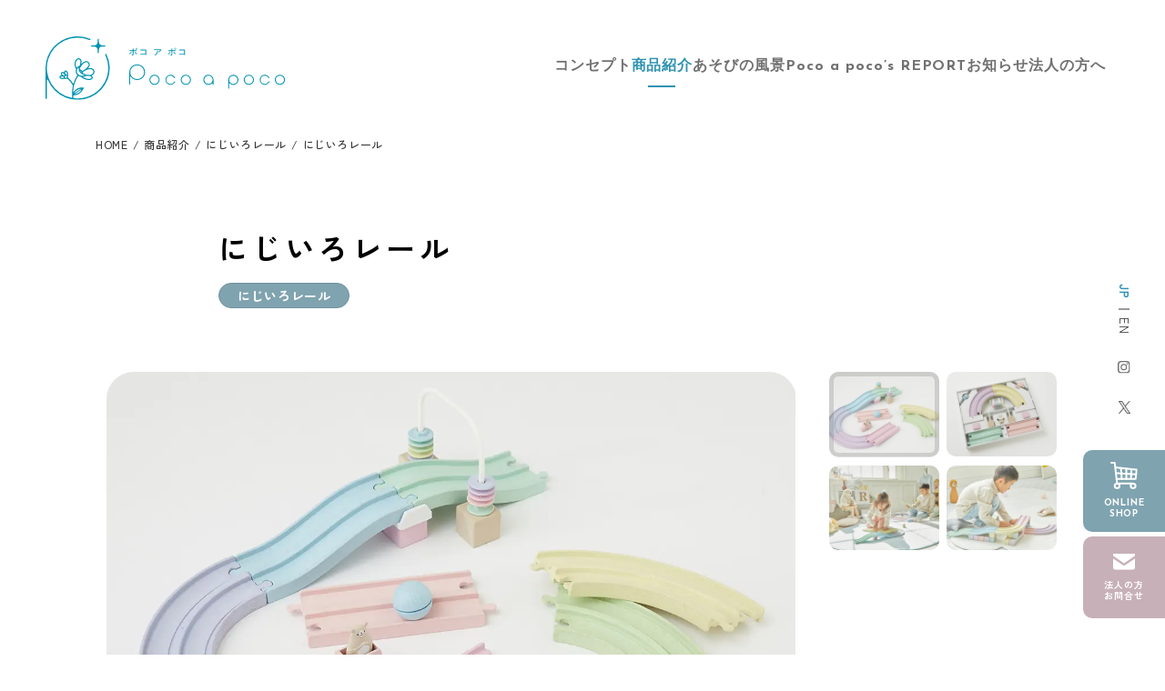

--- FILE ---
content_type: text/html; charset=UTF-8
request_url: https://www.poco-a-poco.style/products/%E3%81%AB%E3%81%98%E3%81%84%E3%82%8D%E3%83%AC%E3%83%BC%E3%83%AB/
body_size: 9110
content:
<!DOCTYPE html>
<html>
<head>
<!-- Google Tag Manager -->
<script>(function(w,d,s,l,i){w[l]=w[l]||[];w[l].push({'gtm.start':
new Date().getTime(),event:'gtm.js'});var f=d.getElementsByTagName(s)[0],
j=d.createElement(s),dl=l!='dataLayer'?'&l='+l:'';j.async=true;j.src=
'https://www.googletagmanager.com/gtm.js?id='+i+dl;f.parentNode.insertBefore(j,f);
})(window,document,'script','dataLayer','GTM-N2XM6N3M');</script>
<!-- End Google Tag Manager -->
<meta charset="UTF-8">
<meta http-equiv="X-UA-Compatible" content="IE=edge, chrome=1">
<meta name="viewport" content="width=device-width,initial-scale=1.0">


		<!-- All in One SEO 4.4.6 - aioseo.com -->
		<title>にじいろレール | Poco a poco （ポコ ア ポコ）公式ウェブサイト</title>
		<meta name="robots" content="max-image-preview:large" />
		<link rel="canonical" href="https://www.poco-a-poco.style/products/%e3%81%ab%e3%81%98%e3%81%84%e3%82%8d%e3%83%ac%e3%83%bc%e3%83%ab/" />
		<meta name="generator" content="All in One SEO (AIOSEO) 4.4.6" />
		<meta property="og:locale" content="ja_JP" />
		<meta property="og:site_name" content="Poco a poco （ポコ ア ポコ）公式ウェブサイト | Poco a poco（ポコ ア ポコ）公式ウェブサイト。｢優しさと未来を形にする｣知育玩具ブランドです。環境に優しいこと、心に優しく寄り添うこと、優れた製品であること。この3つの優しさにこだわった知育玩具です。" />
		<meta property="og:type" content="article" />
		<meta property="og:title" content="にじいろレール | Poco a poco （ポコ ア ポコ）公式ウェブサイト" />
		<meta property="og:url" content="https://www.poco-a-poco.style/products/%e3%81%ab%e3%81%98%e3%81%84%e3%82%8d%e3%83%ac%e3%83%bc%e3%83%ab/" />
		<meta property="article:published_time" content="2023-08-31T11:44:55+00:00" />
		<meta property="article:modified_time" content="2023-08-31T12:03:27+00:00" />
		<meta name="twitter:card" content="summary_large_image" />
		<meta name="twitter:title" content="にじいろレール | Poco a poco （ポコ ア ポコ）公式ウェブサイト" />
		<script type="application/ld+json" class="aioseo-schema">
			{"@context":"https:\/\/schema.org","@graph":[{"@type":"BreadcrumbList","@id":"https:\/\/www.poco-a-poco.style\/products\/%e3%81%ab%e3%81%98%e3%81%84%e3%82%8d%e3%83%ac%e3%83%bc%e3%83%ab\/#breadcrumblist","itemListElement":[{"@type":"ListItem","@id":"https:\/\/www.poco-a-poco.style\/#listItem","position":1,"item":{"@type":"WebPage","@id":"https:\/\/www.poco-a-poco.style\/","name":"\u5bb6","description":"Poco a poco \uff08\u30dd\u30b3 \u30a2 \u30dd\u30b3\uff09\u306f\uff62\u512a\u3057\u3055\u3068\u672a\u6765\u3092\u5f62\u306b\u3059\u308b\uff63\u77e5\u80b2\u73a9\u5177\u30d6\u30e9\u30f3\u30c9\u3067\u3059\u3002\u74b0\u5883\u306b\u512a\u3057\u3044\u3053\u3068\u3001\u5fc3\u306b\u512a\u3057\u304f\u5bc4\u308a\u6dfb\u3046\u3053\u3068\u3001\u512a\u308c\u305f\u88fd\u54c1\u3067\u3042\u308b\u3053\u3068\u3002\u3053\u306e3\u3064\u306e\u512a\u3057\u3055\u306b\u3053\u3060\u308f\u3063\u305f\u77e5\u80b2\u73a9\u5177\u3067\u3059\u3002","url":"https:\/\/www.poco-a-poco.style\/"},"nextItem":"https:\/\/www.poco-a-poco.style\/products\/%e3%81%ab%e3%81%98%e3%81%84%e3%82%8d%e3%83%ac%e3%83%bc%e3%83%ab\/#listItem"},{"@type":"ListItem","@id":"https:\/\/www.poco-a-poco.style\/products\/%e3%81%ab%e3%81%98%e3%81%84%e3%82%8d%e3%83%ac%e3%83%bc%e3%83%ab\/#listItem","position":2,"item":{"@type":"WebPage","@id":"https:\/\/www.poco-a-poco.style\/products\/%e3%81%ab%e3%81%98%e3%81%84%e3%82%8d%e3%83%ac%e3%83%bc%e3%83%ab\/","name":"\u306b\u3058\u3044\u308d\u30ec\u30fc\u30eb","url":"https:\/\/www.poco-a-poco.style\/products\/%e3%81%ab%e3%81%98%e3%81%84%e3%82%8d%e3%83%ac%e3%83%bc%e3%83%ab\/"},"previousItem":"https:\/\/www.poco-a-poco.style\/#listItem"}]},{"@type":"Organization","@id":"https:\/\/www.poco-a-poco.style\/#organization","name":"Poco a poco \uff08\u30dd\u30b3 \u30a2 \u30dd\u30b3\uff09\u516c\u5f0f\u30a6\u30a7\u30d6\u30b5\u30a4\u30c8","url":"https:\/\/www.poco-a-poco.style\/"},{"@type":"Person","@id":"https:\/\/www.poco-a-poco.style\/author\/1\/#author","url":"https:\/\/www.poco-a-poco.style\/author\/1\/","name":"\u7ba1\u7406\u8005"},{"@type":"WebPage","@id":"https:\/\/www.poco-a-poco.style\/products\/%e3%81%ab%e3%81%98%e3%81%84%e3%82%8d%e3%83%ac%e3%83%bc%e3%83%ab\/#webpage","url":"https:\/\/www.poco-a-poco.style\/products\/%e3%81%ab%e3%81%98%e3%81%84%e3%82%8d%e3%83%ac%e3%83%bc%e3%83%ab\/","name":"\u306b\u3058\u3044\u308d\u30ec\u30fc\u30eb | Poco a poco \uff08\u30dd\u30b3 \u30a2 \u30dd\u30b3\uff09\u516c\u5f0f\u30a6\u30a7\u30d6\u30b5\u30a4\u30c8","inLanguage":"ja","isPartOf":{"@id":"https:\/\/www.poco-a-poco.style\/#website"},"breadcrumb":{"@id":"https:\/\/www.poco-a-poco.style\/products\/%e3%81%ab%e3%81%98%e3%81%84%e3%82%8d%e3%83%ac%e3%83%bc%e3%83%ab\/#breadcrumblist"},"author":{"@id":"https:\/\/www.poco-a-poco.style\/author\/1\/#author"},"creator":{"@id":"https:\/\/www.poco-a-poco.style\/author\/1\/#author"},"datePublished":"2023-08-31T11:44:55+09:00","dateModified":"2023-08-31T12:03:27+09:00"},{"@type":"WebSite","@id":"https:\/\/www.poco-a-poco.style\/#website","url":"https:\/\/www.poco-a-poco.style\/","name":"Poco a poco \uff08\u30dd\u30b3 \u30a2 \u30dd\u30b3\uff09\u516c\u5f0f\u30a6\u30a7\u30d6\u30b5\u30a4\u30c8","description":"Poco a poco\uff08\u30dd\u30b3 \u30a2 \u30dd\u30b3\uff09\u516c\u5f0f\u30a6\u30a7\u30d6\u30b5\u30a4\u30c8\u3002\uff62\u512a\u3057\u3055\u3068\u672a\u6765\u3092\u5f62\u306b\u3059\u308b\uff63\u77e5\u80b2\u73a9\u5177\u30d6\u30e9\u30f3\u30c9\u3067\u3059\u3002\u74b0\u5883\u306b\u512a\u3057\u3044\u3053\u3068\u3001\u5fc3\u306b\u512a\u3057\u304f\u5bc4\u308a\u6dfb\u3046\u3053\u3068\u3001\u512a\u308c\u305f\u88fd\u54c1\u3067\u3042\u308b\u3053\u3068\u3002\u3053\u306e3\u3064\u306e\u512a\u3057\u3055\u306b\u3053\u3060\u308f\u3063\u305f\u77e5\u80b2\u73a9\u5177\u3067\u3059\u3002","inLanguage":"ja","publisher":{"@id":"https:\/\/www.poco-a-poco.style\/#organization"}}]}
		</script>
		<!-- All in One SEO -->

<link rel='stylesheet' id='wp-block-library-css' href='https://www.poco-a-poco.style/jp/wp-includes/css/dist/block-library/style.min.css?ver=6.4.7' type='text/css' media='all' />
<style id='safe-svg-svg-icon-style-inline-css' type='text/css'>
.safe-svg-cover{text-align:center}.safe-svg-cover .safe-svg-inside{display:inline-block;max-width:100%}.safe-svg-cover svg{height:100%;max-height:100%;max-width:100%;width:100%}

</style>
<style id='classic-theme-styles-inline-css' type='text/css'>
/*! This file is auto-generated */
.wp-block-button__link{color:#fff;background-color:#32373c;border-radius:9999px;box-shadow:none;text-decoration:none;padding:calc(.667em + 2px) calc(1.333em + 2px);font-size:1.125em}.wp-block-file__button{background:#32373c;color:#fff;text-decoration:none}
</style>
<style id='global-styles-inline-css' type='text/css'>
body{--wp--preset--color--black: #000000;--wp--preset--color--cyan-bluish-gray: #abb8c3;--wp--preset--color--white: #ffffff;--wp--preset--color--pale-pink: #f78da7;--wp--preset--color--vivid-red: #cf2e2e;--wp--preset--color--luminous-vivid-orange: #ff6900;--wp--preset--color--luminous-vivid-amber: #fcb900;--wp--preset--color--light-green-cyan: #7bdcb5;--wp--preset--color--vivid-green-cyan: #00d084;--wp--preset--color--pale-cyan-blue: #8ed1fc;--wp--preset--color--vivid-cyan-blue: #0693e3;--wp--preset--color--vivid-purple: #9b51e0;--wp--preset--gradient--vivid-cyan-blue-to-vivid-purple: linear-gradient(135deg,rgba(6,147,227,1) 0%,rgb(155,81,224) 100%);--wp--preset--gradient--light-green-cyan-to-vivid-green-cyan: linear-gradient(135deg,rgb(122,220,180) 0%,rgb(0,208,130) 100%);--wp--preset--gradient--luminous-vivid-amber-to-luminous-vivid-orange: linear-gradient(135deg,rgba(252,185,0,1) 0%,rgba(255,105,0,1) 100%);--wp--preset--gradient--luminous-vivid-orange-to-vivid-red: linear-gradient(135deg,rgba(255,105,0,1) 0%,rgb(207,46,46) 100%);--wp--preset--gradient--very-light-gray-to-cyan-bluish-gray: linear-gradient(135deg,rgb(238,238,238) 0%,rgb(169,184,195) 100%);--wp--preset--gradient--cool-to-warm-spectrum: linear-gradient(135deg,rgb(74,234,220) 0%,rgb(151,120,209) 20%,rgb(207,42,186) 40%,rgb(238,44,130) 60%,rgb(251,105,98) 80%,rgb(254,248,76) 100%);--wp--preset--gradient--blush-light-purple: linear-gradient(135deg,rgb(255,206,236) 0%,rgb(152,150,240) 100%);--wp--preset--gradient--blush-bordeaux: linear-gradient(135deg,rgb(254,205,165) 0%,rgb(254,45,45) 50%,rgb(107,0,62) 100%);--wp--preset--gradient--luminous-dusk: linear-gradient(135deg,rgb(255,203,112) 0%,rgb(199,81,192) 50%,rgb(65,88,208) 100%);--wp--preset--gradient--pale-ocean: linear-gradient(135deg,rgb(255,245,203) 0%,rgb(182,227,212) 50%,rgb(51,167,181) 100%);--wp--preset--gradient--electric-grass: linear-gradient(135deg,rgb(202,248,128) 0%,rgb(113,206,126) 100%);--wp--preset--gradient--midnight: linear-gradient(135deg,rgb(2,3,129) 0%,rgb(40,116,252) 100%);--wp--preset--font-size--small: 13px;--wp--preset--font-size--medium: 20px;--wp--preset--font-size--large: 36px;--wp--preset--font-size--x-large: 42px;--wp--preset--spacing--20: 0.44rem;--wp--preset--spacing--30: 0.67rem;--wp--preset--spacing--40: 1rem;--wp--preset--spacing--50: 1.5rem;--wp--preset--spacing--60: 2.25rem;--wp--preset--spacing--70: 3.38rem;--wp--preset--spacing--80: 5.06rem;--wp--preset--shadow--natural: 6px 6px 9px rgba(0, 0, 0, 0.2);--wp--preset--shadow--deep: 12px 12px 50px rgba(0, 0, 0, 0.4);--wp--preset--shadow--sharp: 6px 6px 0px rgba(0, 0, 0, 0.2);--wp--preset--shadow--outlined: 6px 6px 0px -3px rgba(255, 255, 255, 1), 6px 6px rgba(0, 0, 0, 1);--wp--preset--shadow--crisp: 6px 6px 0px rgba(0, 0, 0, 1);}:where(.is-layout-flex){gap: 0.5em;}:where(.is-layout-grid){gap: 0.5em;}body .is-layout-flow > .alignleft{float: left;margin-inline-start: 0;margin-inline-end: 2em;}body .is-layout-flow > .alignright{float: right;margin-inline-start: 2em;margin-inline-end: 0;}body .is-layout-flow > .aligncenter{margin-left: auto !important;margin-right: auto !important;}body .is-layout-constrained > .alignleft{float: left;margin-inline-start: 0;margin-inline-end: 2em;}body .is-layout-constrained > .alignright{float: right;margin-inline-start: 2em;margin-inline-end: 0;}body .is-layout-constrained > .aligncenter{margin-left: auto !important;margin-right: auto !important;}body .is-layout-constrained > :where(:not(.alignleft):not(.alignright):not(.alignfull)){max-width: var(--wp--style--global--content-size);margin-left: auto !important;margin-right: auto !important;}body .is-layout-constrained > .alignwide{max-width: var(--wp--style--global--wide-size);}body .is-layout-flex{display: flex;}body .is-layout-flex{flex-wrap: wrap;align-items: center;}body .is-layout-flex > *{margin: 0;}body .is-layout-grid{display: grid;}body .is-layout-grid > *{margin: 0;}:where(.wp-block-columns.is-layout-flex){gap: 2em;}:where(.wp-block-columns.is-layout-grid){gap: 2em;}:where(.wp-block-post-template.is-layout-flex){gap: 1.25em;}:where(.wp-block-post-template.is-layout-grid){gap: 1.25em;}.has-black-color{color: var(--wp--preset--color--black) !important;}.has-cyan-bluish-gray-color{color: var(--wp--preset--color--cyan-bluish-gray) !important;}.has-white-color{color: var(--wp--preset--color--white) !important;}.has-pale-pink-color{color: var(--wp--preset--color--pale-pink) !important;}.has-vivid-red-color{color: var(--wp--preset--color--vivid-red) !important;}.has-luminous-vivid-orange-color{color: var(--wp--preset--color--luminous-vivid-orange) !important;}.has-luminous-vivid-amber-color{color: var(--wp--preset--color--luminous-vivid-amber) !important;}.has-light-green-cyan-color{color: var(--wp--preset--color--light-green-cyan) !important;}.has-vivid-green-cyan-color{color: var(--wp--preset--color--vivid-green-cyan) !important;}.has-pale-cyan-blue-color{color: var(--wp--preset--color--pale-cyan-blue) !important;}.has-vivid-cyan-blue-color{color: var(--wp--preset--color--vivid-cyan-blue) !important;}.has-vivid-purple-color{color: var(--wp--preset--color--vivid-purple) !important;}.has-black-background-color{background-color: var(--wp--preset--color--black) !important;}.has-cyan-bluish-gray-background-color{background-color: var(--wp--preset--color--cyan-bluish-gray) !important;}.has-white-background-color{background-color: var(--wp--preset--color--white) !important;}.has-pale-pink-background-color{background-color: var(--wp--preset--color--pale-pink) !important;}.has-vivid-red-background-color{background-color: var(--wp--preset--color--vivid-red) !important;}.has-luminous-vivid-orange-background-color{background-color: var(--wp--preset--color--luminous-vivid-orange) !important;}.has-luminous-vivid-amber-background-color{background-color: var(--wp--preset--color--luminous-vivid-amber) !important;}.has-light-green-cyan-background-color{background-color: var(--wp--preset--color--light-green-cyan) !important;}.has-vivid-green-cyan-background-color{background-color: var(--wp--preset--color--vivid-green-cyan) !important;}.has-pale-cyan-blue-background-color{background-color: var(--wp--preset--color--pale-cyan-blue) !important;}.has-vivid-cyan-blue-background-color{background-color: var(--wp--preset--color--vivid-cyan-blue) !important;}.has-vivid-purple-background-color{background-color: var(--wp--preset--color--vivid-purple) !important;}.has-black-border-color{border-color: var(--wp--preset--color--black) !important;}.has-cyan-bluish-gray-border-color{border-color: var(--wp--preset--color--cyan-bluish-gray) !important;}.has-white-border-color{border-color: var(--wp--preset--color--white) !important;}.has-pale-pink-border-color{border-color: var(--wp--preset--color--pale-pink) !important;}.has-vivid-red-border-color{border-color: var(--wp--preset--color--vivid-red) !important;}.has-luminous-vivid-orange-border-color{border-color: var(--wp--preset--color--luminous-vivid-orange) !important;}.has-luminous-vivid-amber-border-color{border-color: var(--wp--preset--color--luminous-vivid-amber) !important;}.has-light-green-cyan-border-color{border-color: var(--wp--preset--color--light-green-cyan) !important;}.has-vivid-green-cyan-border-color{border-color: var(--wp--preset--color--vivid-green-cyan) !important;}.has-pale-cyan-blue-border-color{border-color: var(--wp--preset--color--pale-cyan-blue) !important;}.has-vivid-cyan-blue-border-color{border-color: var(--wp--preset--color--vivid-cyan-blue) !important;}.has-vivid-purple-border-color{border-color: var(--wp--preset--color--vivid-purple) !important;}.has-vivid-cyan-blue-to-vivid-purple-gradient-background{background: var(--wp--preset--gradient--vivid-cyan-blue-to-vivid-purple) !important;}.has-light-green-cyan-to-vivid-green-cyan-gradient-background{background: var(--wp--preset--gradient--light-green-cyan-to-vivid-green-cyan) !important;}.has-luminous-vivid-amber-to-luminous-vivid-orange-gradient-background{background: var(--wp--preset--gradient--luminous-vivid-amber-to-luminous-vivid-orange) !important;}.has-luminous-vivid-orange-to-vivid-red-gradient-background{background: var(--wp--preset--gradient--luminous-vivid-orange-to-vivid-red) !important;}.has-very-light-gray-to-cyan-bluish-gray-gradient-background{background: var(--wp--preset--gradient--very-light-gray-to-cyan-bluish-gray) !important;}.has-cool-to-warm-spectrum-gradient-background{background: var(--wp--preset--gradient--cool-to-warm-spectrum) !important;}.has-blush-light-purple-gradient-background{background: var(--wp--preset--gradient--blush-light-purple) !important;}.has-blush-bordeaux-gradient-background{background: var(--wp--preset--gradient--blush-bordeaux) !important;}.has-luminous-dusk-gradient-background{background: var(--wp--preset--gradient--luminous-dusk) !important;}.has-pale-ocean-gradient-background{background: var(--wp--preset--gradient--pale-ocean) !important;}.has-electric-grass-gradient-background{background: var(--wp--preset--gradient--electric-grass) !important;}.has-midnight-gradient-background{background: var(--wp--preset--gradient--midnight) !important;}.has-small-font-size{font-size: var(--wp--preset--font-size--small) !important;}.has-medium-font-size{font-size: var(--wp--preset--font-size--medium) !important;}.has-large-font-size{font-size: var(--wp--preset--font-size--large) !important;}.has-x-large-font-size{font-size: var(--wp--preset--font-size--x-large) !important;}
.wp-block-navigation a:where(:not(.wp-element-button)){color: inherit;}
:where(.wp-block-post-template.is-layout-flex){gap: 1.25em;}:where(.wp-block-post-template.is-layout-grid){gap: 1.25em;}
:where(.wp-block-columns.is-layout-flex){gap: 2em;}:where(.wp-block-columns.is-layout-grid){gap: 2em;}
.wp-block-pullquote{font-size: 1.5em;line-height: 1.6;}
</style>
<link rel='stylesheet' id='contact-form-7-css' href='https://www.poco-a-poco.style/jp/wp-content/plugins/contact-form-7/includes/css/styles.css?ver=5.8' type='text/css' media='all' />
<link rel='stylesheet' id='wp-pagenavi-css' href='https://www.poco-a-poco.style/jp/wp-content/plugins/wp-pagenavi/pagenavi-css.css?ver=2.70' type='text/css' media='all' />
<link rel='stylesheet' id='jquery.lightbox.min.css-css' href='https://www.poco-a-poco.style/jp/wp-content/plugins/wp-jquery-lightbox/styles/lightbox.min.css?ver=1.4.8.2' type='text/css' media='all' />
<script type="text/javascript" src="https://www.poco-a-poco.style/jp/wp-includes/js/jquery/jquery.min.js?ver=3.7.1" id="jquery-core-js"></script>
<script type="text/javascript" src="https://www.poco-a-poco.style/jp/wp-includes/js/jquery/jquery-migrate.min.js?ver=3.4.1" id="jquery-migrate-js"></script>
<link rel="https://api.w.org/" href="https://www.poco-a-poco.style/wp-json/" /><link rel="alternate" type="application/json" href="https://www.poco-a-poco.style/wp-json/wp/v2/products/641" /><link rel='shortlink' href='https://www.poco-a-poco.style/?p=641' />
<link rel="alternate" type="application/json+oembed" href="https://www.poco-a-poco.style/wp-json/oembed/1.0/embed?url=https%3A%2F%2Fwww.poco-a-poco.style%2Fproducts%2F%25e3%2581%25ab%25e3%2581%2598%25e3%2581%2584%25e3%2582%258d%25e3%2583%25ac%25e3%2583%25bc%25e3%2583%25ab%2F" />
<link rel="alternate" type="text/xml+oembed" href="https://www.poco-a-poco.style/wp-json/oembed/1.0/embed?url=https%3A%2F%2Fwww.poco-a-poco.style%2Fproducts%2F%25e3%2581%25ab%25e3%2581%2598%25e3%2581%2584%25e3%2582%258d%25e3%2583%25ac%25e3%2583%25bc%25e3%2583%25ab%2F&#038;format=xml" />
<link rel="preconnect" href="https://fonts.googleapis.com">
<link rel="preconnect" href="https://fonts.gstatic.com" crossorigin>
<link href="https://fonts.googleapis.com/css2?family=Josefin+Sans:wght@400;500;700&display=swap" rel="stylesheet"> 	
<link href="https://fonts.googleapis.com/css2?family=Zen+Kaku+Gothic+New:wght@400;500;700&display=swap" rel="stylesheet"> 	
<link href="https://www.poco-a-poco.style/jp/wp-content/themes/poco-a-poco_jp/style.css?1699919561" rel="stylesheet" type="text/css">
<link href="https://www.poco-a-poco.style/jp/wp-content/themes/poco-a-poco_jp/css/aos.css" rel="stylesheet" type="text/css">
	
<script src="https://www.poco-a-poco.style/jp/wp-content/themes/poco-a-poco_jp/js/slick.js"></script>
<link href="https://www.poco-a-poco.style/jp/wp-content/themes/poco-a-poco_jp/css/slick.css" rel="stylesheet" type="text/css">
<link href="https://www.poco-a-poco.style/jp/wp-content/themes/poco-a-poco_jp/css/slick-theme.css" rel="stylesheet" type="text/css">
<script src="https://www.poco-a-poco.style/jp/wp-content/themes/poco-a-poco_jp/js/products-child.js"></script>
<script src="https://www.poco-a-poco.style/jp/wp-content/themes/poco-a-poco_jp/js/aos.js"></script>
<script src="https://www.poco-a-poco.style/jp/wp-content/themes/poco-a-poco_jp/js/common.js"></script>
<link rel="shortcut icon" href="https://www.poco-a-poco.style/favicon.ico">
<!-- Google tag (gtag.js) -->
<script async src="https://www.googletagmanager.com/gtag/js?id=G-PFWVKPGY2F"></script>
<script>
  window.dataLayer = window.dataLayer || [];
  function gtag(){dataLayer.push(arguments);}
  gtag('js', new Date());

  gtag('config', 'G-PFWVKPGY2F');
</script>
</head>
<body class="products-template-default single single-products postid-641" ontouchstart="">
<!-- Google Tag Manager (noscript) -->
<noscript><iframe src="https://www.googletagmanager.com/ns.html?id=GTM-N2XM6N3M"
height="0" width="0" style="display:none;visibility:hidden"></iframe></noscript>
<!-- End Google Tag Manager (noscript) -->
<div id="container">
	<header class="site-header active-header">
		<h1 class="site-title"><a href="https://www.poco-a-poco.style/"><img src="https://www.poco-a-poco.style/jp/wp-content/themes/poco-a-poco_jp/img/logo.svg" alt="ポコ ア ポコ"></a></h1>
		<nav class="mainmenu">
			<div class="menu-mainmenu-container"><ul id="menu-mainmenu" class="menu"><li id="menu-item-25" class="menu-item menu-item-type-post_type menu-item-object-page menu-item-25"><a href="https://www.poco-a-poco.style/concept/">コンセプト</a></li>
<li id="menu-item-28" class="menu-item menu-item-type-custom menu-item-object-custom menu-item-28"><a href="/products/">商品紹介</a></li>
<li id="menu-item-26" class="menu-item menu-item-type-post_type menu-item-object-page menu-item-26"><a href="https://www.poco-a-poco.style/scene/">あそびの風景</a></li>
<li id="menu-item-29" class="menu-item menu-item-type-custom menu-item-object-custom menu-item-29"><a href="/report/">Poco a poco&#8217;s REPORT</a></li>
<li id="menu-item-161" class="menu-item menu-item-type-custom menu-item-object-custom menu-item-161"><a href="/news/">お知らせ</a></li>
<li id="menu-item-27" class="menu-item menu-item-type-post_type menu-item-object-page menu-item-27"><a href="https://www.poco-a-poco.style/corporate/">法人の方へ</a></li>
</ul></div>		</nav>
		<div id="toggle">
			<a class="menu-trigger" href="javascript:void(0);">
				<span></span>
				<span></span>
				<span></span>
			</a>
		</div>
		<div class="spmainmenubox">
			<div class="spmenubox">
				<nav class="splinkmenu01">
					<ul>
						<li class="spmjp current"><a href="https://www.poco-a-poco.style/">JP</a></li>
						<li class="spmen"><a href="/en/">EN</a></li>
						<li class="spmlink"><a href="https://www.instagram.com/poco_a_poco.style/" target="_blank"><img src="https://www.poco-a-poco.style/jp/wp-content/themes/poco-a-poco_jp/img/icon_instagram.svg" alt="Instagram"></a></li>
						<li class="spmlink"><a href="https://twitter.com/Pocoapoco_3yu" target="_blank"><img src="https://www.poco-a-poco.style/jp/wp-content/themes/poco-a-poco_jp/img/icon_twitter.svg" alt="Twitter"></a></li>
					</ul>
				</nav>
				<nav class="spmainmenu">
					<div class="menu-spmainmenu-container"><ul id="menu-spmainmenu" class="menu"><li id="menu-item-363" class="menu-item menu-item-type-post_type menu-item-object-page menu-item-home menu-item-363"><a href="https://www.poco-a-poco.style/">ホーム</a></li>
<li id="menu-item-31" class="menu-item menu-item-type-post_type menu-item-object-page menu-item-31"><a href="https://www.poco-a-poco.style/concept/">コンセプト</a></li>
<li id="menu-item-35" class="menu-item menu-item-type-custom menu-item-object-custom menu-item-35"><a href="/products/">商品紹介</a></li>
<li id="menu-item-32" class="menu-item menu-item-type-post_type menu-item-object-page menu-item-32"><a href="https://www.poco-a-poco.style/scene/">あそびの風景</a></li>
<li id="menu-item-36" class="menu-item menu-item-type-custom menu-item-object-custom menu-item-36"><a href="/report/">Poco a poco&#8217;s REPORT</a></li>
<li id="menu-item-160" class="menu-item menu-item-type-custom menu-item-object-custom menu-item-160"><a href="/news/">お知らせ</a></li>
<li id="menu-item-33" class="menu-item menu-item-type-post_type menu-item-object-page menu-item-33"><a href="https://www.poco-a-poco.style/corporate/">法人の方へ</a></li>
</ul></div>				</nav>
				<nav class="splinkmenu02">
					<ul>
						<li><a href="https://pocoapocojpn.official.ec/" target="_blank"><span class="contactlink_title01">ご購入はこちら</span><span class="contactlink_img"><img src="https://www.poco-a-poco.style/jp/wp-content/themes/poco-a-poco_jp/img/icon_shop02.svg" alt="アイコン"></span><span class="contactlink_title02">ONLINE SHOP</span></a></li>
						<li><a href="https://www.poco-a-poco.style/contact/"><span class="contactlink_title01">法人の方はこちら</span><span class="contactlink_img"><img src="https://www.poco-a-poco.style/jp/wp-content/themes/poco-a-poco_jp/img/icon_contact02.svg" alt="アイコン"></span><span class="contactlink_title02">CONTACT</span></a></li>
					</ul>
				</nav>
				<nav class="spsubmenu">
					<div class="menu-spsubmenu-container"><ul id="menu-spsubmenu" class="menu"><li id="menu-item-299" class="menu-item menu-item-type-custom menu-item-object-custom menu-item-299"><a target="_blank" rel="noopener" href="https://www.3yuraito.co.jp/">運営会社</a></li>
<li id="menu-item-38" class="menu-item menu-item-type-post_type menu-item-object-page menu-item-38"><a href="https://www.poco-a-poco.style/privacy/">プライバシーポリシー</a></li>
</ul></div>				</nav>
			</div>
		</div>
	</header>
	<div class="sidemenu">
		<nav class="linkmenu01">
			<ul>
				<li class="lmjp current"><a href="https://www.poco-a-poco.style/">JP</a></li>
				<li class="lmen"><a href="/en/">EN</a></li>
				<li class="lmsns lminstagram"><a href="https://www.instagram.com/poco_a_poco.style/" target="_blank"><img src="https://www.poco-a-poco.style/jp/wp-content/themes/poco-a-poco_jp/img/icon_instagram.svg" alt="Instagram"></a></li>
				<li class="lmsns lmtwitter"><a href="https://twitter.com/Pocoapoco_3yu" target="_blank"><img src="https://www.poco-a-poco.style/jp/wp-content/themes/poco-a-poco_jp/img/icon_twitter.svg" alt="Twitter"></a></li>
			</ul>
		</nav>
		<nav class="linkmenu02">
			<ul>
				<li><a href="https://pocoapocojpn.official.ec/" target="_blank"><span class="link_img"><img src="https://www.poco-a-poco.style/jp/wp-content/themes/poco-a-poco_jp/img/icon_shop.svg" alt="アイコン"></span><span class="link_title01">ONLINE<br>SHOP</span></a></li>
				<li><a href="https://www.poco-a-poco.style/contact/"><span class="link_img"><img src="https://www.poco-a-poco.style/jp/wp-content/themes/poco-a-poco_jp/img/icon_contact.svg" alt="アイコン"></span><span class="link_title02">法人の方<br>お問合せ</span></a></li>
			</ul>
		</nav>
	</div>
	<main>
		<div id="breadcrumb">
									<p><!-- Breadcrumb NavXT 7.2.0 -->
						<span typeof="v:Breadcrumb"><a href="https://www.poco-a-poco.style/" class="home">HOME</a></span>/<span typeof="v:Breadcrumb"><a href="https://www.poco-a-poco.style/products/">商品紹介</a></span>/<span typeof="v:Breadcrumb"><a href="https://www.poco-a-poco.style/products/#lp05">にじいろレール</a></span>/<span class="post post-products current-item">にじいろレール</span></p>
								</ul>
		</div>

		<div class="single_title cbox cbox800">
			<h1>にじいろレール</h1>
			<ul class="cat_productslist02">
									<li><a href="https://www.poco-a-poco.style/products/#lp05">にじいろレール</a></li>
								</ul>
					
		</div>
		<div id="content">
									<section class="products_top">
				<div class="products_slider">
										<figure><img width="1200" height="800" src="https://www.poco-a-poco.style/jp/wp-content/uploads/2023/08/230615poco0096.jpg" class="attachment-830x556 size-830x556" alt="" decoding="async" fetchpriority="high" srcset="https://www.poco-a-poco.style/jp/wp-content/uploads/2023/08/230615poco0096.jpg 1200w, https://www.poco-a-poco.style/jp/wp-content/uploads/2023/08/230615poco0096-300x200.jpg 300w, https://www.poco-a-poco.style/jp/wp-content/uploads/2023/08/230615poco0096-768x512.jpg 768w, https://www.poco-a-poco.style/jp/wp-content/uploads/2023/08/230615poco0096-1024x683.jpg 1024w" sizes="(max-width: 1200px) 100vw, 1200px" /></figure>
																				<figure><img width="1200" height="800" src="https://www.poco-a-poco.style/jp/wp-content/uploads/2023/08/230615poco0190.jpg" class="attachment-830x556 size-830x556" alt="" decoding="async" srcset="https://www.poco-a-poco.style/jp/wp-content/uploads/2023/08/230615poco0190.jpg 1200w, https://www.poco-a-poco.style/jp/wp-content/uploads/2023/08/230615poco0190-300x200.jpg 300w, https://www.poco-a-poco.style/jp/wp-content/uploads/2023/08/230615poco0190-1024x683.jpg 1024w, https://www.poco-a-poco.style/jp/wp-content/uploads/2023/08/230615poco0190-768x512.jpg 768w" sizes="(max-width: 1200px) 100vw, 1200px" /></figure>
															<figure><img width="1200" height="800" src="https://www.poco-a-poco.style/jp/wp-content/uploads/2023/08/f680e941c5fb4395de9ab46aa75e0d16.jpg" class="attachment-830x556 size-830x556" alt="" decoding="async" srcset="https://www.poco-a-poco.style/jp/wp-content/uploads/2023/08/f680e941c5fb4395de9ab46aa75e0d16.jpg 1200w, https://www.poco-a-poco.style/jp/wp-content/uploads/2023/08/f680e941c5fb4395de9ab46aa75e0d16-300x200.jpg 300w, https://www.poco-a-poco.style/jp/wp-content/uploads/2023/08/f680e941c5fb4395de9ab46aa75e0d16-1024x683.jpg 1024w, https://www.poco-a-poco.style/jp/wp-content/uploads/2023/08/f680e941c5fb4395de9ab46aa75e0d16-768x512.jpg 768w" sizes="(max-width: 1200px) 100vw, 1200px" /></figure>
															<figure><img width="1200" height="800" src="https://www.poco-a-poco.style/jp/wp-content/uploads/2023/08/f9a5a9bc82d8cfb4c7e03e112ebf7b90.jpg" class="attachment-830x556 size-830x556" alt="" decoding="async" loading="lazy" srcset="https://www.poco-a-poco.style/jp/wp-content/uploads/2023/08/f9a5a9bc82d8cfb4c7e03e112ebf7b90.jpg 1200w, https://www.poco-a-poco.style/jp/wp-content/uploads/2023/08/f9a5a9bc82d8cfb4c7e03e112ebf7b90-300x200.jpg 300w, https://www.poco-a-poco.style/jp/wp-content/uploads/2023/08/f9a5a9bc82d8cfb4c7e03e112ebf7b90-1024x683.jpg 1024w, https://www.poco-a-poco.style/jp/wp-content/uploads/2023/08/f9a5a9bc82d8cfb4c7e03e112ebf7b90-768x512.jpg 768w" sizes="(max-width: 1200px) 100vw, 1200px" /></figure>
																																		</div>
				<div class="products_thumbnail">
										<figure><img width="520" height="400" src="https://www.poco-a-poco.style/jp/wp-content/uploads/2023/08/230615poco0096-520x400.jpg" class="attachment-260x200 size-260x200" alt="" decoding="async" loading="lazy" /></figure>
																				<figure><img width="520" height="400" src="https://www.poco-a-poco.style/jp/wp-content/uploads/2023/08/230615poco0190-520x400.jpg" class="attachment-260x200 size-260x200" alt="" decoding="async" loading="lazy" /></figure>
															<figure><img width="520" height="400" src="https://www.poco-a-poco.style/jp/wp-content/uploads/2023/08/f680e941c5fb4395de9ab46aa75e0d16-520x400.jpg" class="attachment-260x200 size-260x200" alt="" decoding="async" loading="lazy" /></figure>
															<figure><img width="520" height="400" src="https://www.poco-a-poco.style/jp/wp-content/uploads/2023/08/f9a5a9bc82d8cfb4c7e03e112ebf7b90-520x400.jpg" class="attachment-260x200 size-260x200" alt="" decoding="async" loading="lazy" /></figure>
																																		</div>
			</section>
			<section class="products-entry">
				<div class="cbox cbox800">
														</div>
			</section>
			<section class="products-koumoku bg01">
				<div class="cbox">
										<dl>
												<dt>サイズ（商品本体）</dt>
						<dd>46x34x6</dt>
																								<dt>税込価格（￥）</dt>
						<dd>10,780</dt>
																								<dt>商品内容</dt>
						<dd>★ちょくせんレール<br />
★カーブレール<br />
★さかみちレール<br />
★キューブ<br />
★キューブホルダー<br />
★ボール<br />
★ミニバス<br />
★POCOちゃん<br />
★おはじきゲート</dt>
																		<dt>生産</dt>
						<dd>日本</dt>
																							</dl>
				</div>
			</section>

					</div>
	</main>
	<section class="footer_link">
		<ul>
			<li><a href="https://pocoapocojpn.official.ec/" target="_blank"><span class="contactlink_title01">ご購入はこちら</span><span class="contactlink_img"><img src="https://www.poco-a-poco.style/jp/wp-content/themes/poco-a-poco_jp/img/icon_shop03.svg" alt="アイコン"></span><span class="contactlink_title02">ONLINE SHOP</span></a></li>
			<li><a href="./contact/"><span class="contactlink_title01">法人の方はこちら</span><span class="contactlink_img"><img src="https://www.poco-a-poco.style/jp/wp-content/themes/poco-a-poco_jp/img/icon_contact02.svg" alt="アイコン"></span><span class="contactlink_title02">CONTACT</span></a></li>
		</ul>
	</section>
	<div class="totop">
		<a href="#container">
			<div class="bg_totop_bear01">
				<img src="https://www.poco-a-poco.style/jp/wp-content/themes/poco-a-poco_jp/img/bg_totop_bear01.png" alt="動物">
			</div>
			<div class="bg_totop_bear02">
				<img src="https://www.poco-a-poco.style/jp/wp-content/themes/poco-a-poco_jp/img/bg_totop_bear02.png" alt="動物の手">
			</div>
			<div class="totop_circle"></div>
		</a>
	</div>
	<footer class="footer">
		<div class="siteinfo">
			<div class="l_footer">
				<figure class="logo_white"><img src="https://www.poco-a-poco.style/jp/wp-content/themes/poco-a-poco_jp/img/logo_white.svg" alt="ポコ ア ポコ"></figure>
				<p class="copyright pc">&copy;2023　Sanyu Raito Co., Ltd.</p>
			</div>
			<div class="r_footer">
				<nav class="footermenu01">
					<div class="menu-footermenu01-container"><ul id="menu-footermenu01" class="menu"><li id="menu-item-39" class="menu-item menu-item-type-post_type menu-item-object-page menu-item-39"><a href="https://www.poco-a-poco.style/concept/">コンセプト</a></li>
<li id="menu-item-42" class="menu-item menu-item-type-custom menu-item-object-custom menu-item-42"><a href="/products/">商品紹介</a></li>
<li id="menu-item-40" class="menu-item menu-item-type-post_type menu-item-object-page menu-item-40"><a href="https://www.poco-a-poco.style/scene/">あそびの風景</a></li>
<li id="menu-item-43" class="menu-item menu-item-type-custom menu-item-object-custom menu-item-43"><a href="/report/">Poco a poco&#8217;s REPORT</a></li>
<li id="menu-item-162" class="menu-item menu-item-type-custom menu-item-object-custom menu-item-162"><a href="/news/">お知らせ</a></li>
<li id="menu-item-41" class="menu-item menu-item-type-post_type menu-item-object-page menu-item-41"><a href="https://www.poco-a-poco.style/corporate/">法人の方へ</a></li>
</ul></div>				</nav>
				<nav class="footermenu02">
					<div class="menu-footermenu02-container"><ul id="menu-footermenu02" class="menu"><li id="menu-item-275" class="menu-item menu-item-type-custom menu-item-object-custom menu-item-275"><a target="_blank" rel="noopener" href="https://www.3yuraito.co.jp/">運営会社</a></li>
<li id="menu-item-45" class="menu-item menu-item-type-post_type menu-item-object-page menu-item-45"><a href="https://www.poco-a-poco.style/privacy/">プライバシーポリシー</a></li>
</ul></div>				</nav>
				<nav class="footermenu03">
					<ul>
						<li><a href="https://pocoapocojpn.official.ec/" target="_blank"><img src="https://www.poco-a-poco.style/jp/wp-content/themes/poco-a-poco_jp/img/icon_shop02.svg" alt="アイコン"></a></li>
						<li><a href="https://www.poco-a-poco.style/contact/"><img src="https://www.poco-a-poco.style/jp/wp-content/themes/poco-a-poco_jp/img/icon_contact.svg" alt="アイコン"></a></li>
					</ul>
				</nav>
			</div>
			<p class="copyright sp">&copy;2023　Sanyu Raito Co., Ltd.</p>
		</div>
		<div class="footer_logo">
			<ul>
				<li class="logo_gift"><span class="logo_giftimg"><img src="https://www.poco-a-poco.style/jp/wp-content/themes/poco-a-poco_jp/img/logo_gift.png" alt="東京ギフトショー秋2021"></span><span class="logo_gifttxt">｢東京ギフトショー 秋 2021｣<br>新製品コンテスト大賞受賞</span></li>
				<li class="logo_goodtoy"><img src="https://www.poco-a-poco.style/jp/wp-content/themes/poco-a-poco_jp/img/logo_goodtoy.png" alt="GOOD TOY"></li>
				<li class="logo_osaka"><img src="https://www.poco-a-poco.style/jp/wp-content/themes/poco-a-poco_jp/img/logo_osaka.png" alt="Osaka products"></li>
				<li class="logo_excellent"><img src="https://www.poco-a-poco.style/jp/wp-content/themes/poco-a-poco_jp/img/logo_excellent.png" alt="Excellent Company of OSAKA"></li>
				<li class="logo_ce"><img src="https://www.poco-a-poco.style/jp/wp-content/themes/poco-a-poco_jp/img/logo_ce.png" alt="CE"></li>				
			</ul>
		</div>
	</footer>
</div><!-- #container -->
<script type="text/javascript">
	if(jQuery('.wpcf7').length){　//formのclassが存在するか判定
		var wpcf7Elm = document.querySelector( '.wpcf7' );
		wpcf7Elm.addEventListener( 'wpcf7mailsent', function( event ) {
		if ( '5' == event.detail.contactFormId ) {			
			location.replace('/contact/done/');
		}
	}, false );
}
</script>
<script type="text/javascript">
window.onload = function() {
	if(window.location.hash==""){return;}
	document.getElementById(window.location.hash.slice(1)).scrollIntoView(true);
};
</script><script type="text/javascript" src="https://www.poco-a-poco.style/jp/wp-content/plugins/contact-form-7/includes/swv/js/index.js?ver=5.8" id="swv-js"></script>
<script type="text/javascript" id="contact-form-7-js-extra">
/* <![CDATA[ */
var wpcf7 = {"api":{"root":"https:\/\/www.poco-a-poco.style\/wp-json\/","namespace":"contact-form-7\/v1"}};
/* ]]> */
</script>
<script type="text/javascript" src="https://www.poco-a-poco.style/jp/wp-content/plugins/contact-form-7/includes/js/index.js?ver=5.8" id="contact-form-7-js"></script>
<script type="text/javascript" src="https://www.google.com/recaptcha/api.js?render=6LfIyScoAAAAAJ7pK_fH2no2ZfEdjBzArN_OvK1K&amp;ver=3.0" id="google-recaptcha-js"></script>
<script type="text/javascript" src="https://www.poco-a-poco.style/jp/wp-includes/js/dist/vendor/wp-polyfill-inert.min.js?ver=3.1.2" id="wp-polyfill-inert-js"></script>
<script type="text/javascript" src="https://www.poco-a-poco.style/jp/wp-includes/js/dist/vendor/regenerator-runtime.min.js?ver=0.14.0" id="regenerator-runtime-js"></script>
<script type="text/javascript" src="https://www.poco-a-poco.style/jp/wp-includes/js/dist/vendor/wp-polyfill.min.js?ver=3.15.0" id="wp-polyfill-js"></script>
<script type="text/javascript" id="wpcf7-recaptcha-js-extra">
/* <![CDATA[ */
var wpcf7_recaptcha = {"sitekey":"6LfIyScoAAAAAJ7pK_fH2no2ZfEdjBzArN_OvK1K","actions":{"homepage":"homepage","contactform":"contactform"}};
/* ]]> */
</script>
<script type="text/javascript" src="https://www.poco-a-poco.style/jp/wp-content/plugins/contact-form-7/modules/recaptcha/index.js?ver=5.8" id="wpcf7-recaptcha-js"></script>
<script type="text/javascript" src="https://www.poco-a-poco.style/jp/wp-content/plugins/wp-jquery-lightbox/jquery.touchwipe.min.js?ver=1.4.8.2" id="wp-jquery-lightbox-swipe-js"></script>
<script type="text/javascript" id="wp-jquery-lightbox-js-extra">
/* <![CDATA[ */
var JQLBSettings = {"showTitle":"1","showCaption":"1","showNumbers":"1","fitToScreen":"1","resizeSpeed":"400","showDownload":"0","navbarOnTop":"0","marginSize":"0","slideshowSpeed":"4000","prevLinkTitle":"\u524d\u306e\u753b\u50cf","nextLinkTitle":"\u6b21\u306e\u753b\u50cf","closeTitle":"\u30ae\u30e3\u30e9\u30ea\u30fc\u3092\u9589\u3058\u308b","image":"\u753b\u50cf ","of":"\u306e","download":"\u30c0\u30a6\u30f3\u30ed\u30fc\u30c9","pause":"(\u30b9\u30e9\u30a4\u30c9\u30b7\u30e7\u30fc\u3092\u505c\u6b62\u3059\u308b)","play":"(\u30b9\u30e9\u30a4\u30c9\u30b7\u30e7\u30fc\u3092\u518d\u751f\u3059\u308b)"};
/* ]]> */
</script>
<script type="text/javascript" src="https://www.poco-a-poco.style/jp/wp-content/plugins/wp-jquery-lightbox/jquery.lightbox.min.js?ver=1.4.8.2" id="wp-jquery-lightbox-js"></script>
</body>
</html>


--- FILE ---
content_type: text/html; charset=utf-8
request_url: https://www.google.com/recaptcha/api2/anchor?ar=1&k=6LfIyScoAAAAAJ7pK_fH2no2ZfEdjBzArN_OvK1K&co=aHR0cHM6Ly93d3cucG9jby1hLXBvY28uc3R5bGU6NDQz&hl=en&v=7gg7H51Q-naNfhmCP3_R47ho&size=invisible&anchor-ms=20000&execute-ms=30000&cb=zifz1x8zoa1w
body_size: 48319
content:
<!DOCTYPE HTML><html dir="ltr" lang="en"><head><meta http-equiv="Content-Type" content="text/html; charset=UTF-8">
<meta http-equiv="X-UA-Compatible" content="IE=edge">
<title>reCAPTCHA</title>
<style type="text/css">
/* cyrillic-ext */
@font-face {
  font-family: 'Roboto';
  font-style: normal;
  font-weight: 400;
  font-stretch: 100%;
  src: url(//fonts.gstatic.com/s/roboto/v48/KFO7CnqEu92Fr1ME7kSn66aGLdTylUAMa3GUBHMdazTgWw.woff2) format('woff2');
  unicode-range: U+0460-052F, U+1C80-1C8A, U+20B4, U+2DE0-2DFF, U+A640-A69F, U+FE2E-FE2F;
}
/* cyrillic */
@font-face {
  font-family: 'Roboto';
  font-style: normal;
  font-weight: 400;
  font-stretch: 100%;
  src: url(//fonts.gstatic.com/s/roboto/v48/KFO7CnqEu92Fr1ME7kSn66aGLdTylUAMa3iUBHMdazTgWw.woff2) format('woff2');
  unicode-range: U+0301, U+0400-045F, U+0490-0491, U+04B0-04B1, U+2116;
}
/* greek-ext */
@font-face {
  font-family: 'Roboto';
  font-style: normal;
  font-weight: 400;
  font-stretch: 100%;
  src: url(//fonts.gstatic.com/s/roboto/v48/KFO7CnqEu92Fr1ME7kSn66aGLdTylUAMa3CUBHMdazTgWw.woff2) format('woff2');
  unicode-range: U+1F00-1FFF;
}
/* greek */
@font-face {
  font-family: 'Roboto';
  font-style: normal;
  font-weight: 400;
  font-stretch: 100%;
  src: url(//fonts.gstatic.com/s/roboto/v48/KFO7CnqEu92Fr1ME7kSn66aGLdTylUAMa3-UBHMdazTgWw.woff2) format('woff2');
  unicode-range: U+0370-0377, U+037A-037F, U+0384-038A, U+038C, U+038E-03A1, U+03A3-03FF;
}
/* math */
@font-face {
  font-family: 'Roboto';
  font-style: normal;
  font-weight: 400;
  font-stretch: 100%;
  src: url(//fonts.gstatic.com/s/roboto/v48/KFO7CnqEu92Fr1ME7kSn66aGLdTylUAMawCUBHMdazTgWw.woff2) format('woff2');
  unicode-range: U+0302-0303, U+0305, U+0307-0308, U+0310, U+0312, U+0315, U+031A, U+0326-0327, U+032C, U+032F-0330, U+0332-0333, U+0338, U+033A, U+0346, U+034D, U+0391-03A1, U+03A3-03A9, U+03B1-03C9, U+03D1, U+03D5-03D6, U+03F0-03F1, U+03F4-03F5, U+2016-2017, U+2034-2038, U+203C, U+2040, U+2043, U+2047, U+2050, U+2057, U+205F, U+2070-2071, U+2074-208E, U+2090-209C, U+20D0-20DC, U+20E1, U+20E5-20EF, U+2100-2112, U+2114-2115, U+2117-2121, U+2123-214F, U+2190, U+2192, U+2194-21AE, U+21B0-21E5, U+21F1-21F2, U+21F4-2211, U+2213-2214, U+2216-22FF, U+2308-230B, U+2310, U+2319, U+231C-2321, U+2336-237A, U+237C, U+2395, U+239B-23B7, U+23D0, U+23DC-23E1, U+2474-2475, U+25AF, U+25B3, U+25B7, U+25BD, U+25C1, U+25CA, U+25CC, U+25FB, U+266D-266F, U+27C0-27FF, U+2900-2AFF, U+2B0E-2B11, U+2B30-2B4C, U+2BFE, U+3030, U+FF5B, U+FF5D, U+1D400-1D7FF, U+1EE00-1EEFF;
}
/* symbols */
@font-face {
  font-family: 'Roboto';
  font-style: normal;
  font-weight: 400;
  font-stretch: 100%;
  src: url(//fonts.gstatic.com/s/roboto/v48/KFO7CnqEu92Fr1ME7kSn66aGLdTylUAMaxKUBHMdazTgWw.woff2) format('woff2');
  unicode-range: U+0001-000C, U+000E-001F, U+007F-009F, U+20DD-20E0, U+20E2-20E4, U+2150-218F, U+2190, U+2192, U+2194-2199, U+21AF, U+21E6-21F0, U+21F3, U+2218-2219, U+2299, U+22C4-22C6, U+2300-243F, U+2440-244A, U+2460-24FF, U+25A0-27BF, U+2800-28FF, U+2921-2922, U+2981, U+29BF, U+29EB, U+2B00-2BFF, U+4DC0-4DFF, U+FFF9-FFFB, U+10140-1018E, U+10190-1019C, U+101A0, U+101D0-101FD, U+102E0-102FB, U+10E60-10E7E, U+1D2C0-1D2D3, U+1D2E0-1D37F, U+1F000-1F0FF, U+1F100-1F1AD, U+1F1E6-1F1FF, U+1F30D-1F30F, U+1F315, U+1F31C, U+1F31E, U+1F320-1F32C, U+1F336, U+1F378, U+1F37D, U+1F382, U+1F393-1F39F, U+1F3A7-1F3A8, U+1F3AC-1F3AF, U+1F3C2, U+1F3C4-1F3C6, U+1F3CA-1F3CE, U+1F3D4-1F3E0, U+1F3ED, U+1F3F1-1F3F3, U+1F3F5-1F3F7, U+1F408, U+1F415, U+1F41F, U+1F426, U+1F43F, U+1F441-1F442, U+1F444, U+1F446-1F449, U+1F44C-1F44E, U+1F453, U+1F46A, U+1F47D, U+1F4A3, U+1F4B0, U+1F4B3, U+1F4B9, U+1F4BB, U+1F4BF, U+1F4C8-1F4CB, U+1F4D6, U+1F4DA, U+1F4DF, U+1F4E3-1F4E6, U+1F4EA-1F4ED, U+1F4F7, U+1F4F9-1F4FB, U+1F4FD-1F4FE, U+1F503, U+1F507-1F50B, U+1F50D, U+1F512-1F513, U+1F53E-1F54A, U+1F54F-1F5FA, U+1F610, U+1F650-1F67F, U+1F687, U+1F68D, U+1F691, U+1F694, U+1F698, U+1F6AD, U+1F6B2, U+1F6B9-1F6BA, U+1F6BC, U+1F6C6-1F6CF, U+1F6D3-1F6D7, U+1F6E0-1F6EA, U+1F6F0-1F6F3, U+1F6F7-1F6FC, U+1F700-1F7FF, U+1F800-1F80B, U+1F810-1F847, U+1F850-1F859, U+1F860-1F887, U+1F890-1F8AD, U+1F8B0-1F8BB, U+1F8C0-1F8C1, U+1F900-1F90B, U+1F93B, U+1F946, U+1F984, U+1F996, U+1F9E9, U+1FA00-1FA6F, U+1FA70-1FA7C, U+1FA80-1FA89, U+1FA8F-1FAC6, U+1FACE-1FADC, U+1FADF-1FAE9, U+1FAF0-1FAF8, U+1FB00-1FBFF;
}
/* vietnamese */
@font-face {
  font-family: 'Roboto';
  font-style: normal;
  font-weight: 400;
  font-stretch: 100%;
  src: url(//fonts.gstatic.com/s/roboto/v48/KFO7CnqEu92Fr1ME7kSn66aGLdTylUAMa3OUBHMdazTgWw.woff2) format('woff2');
  unicode-range: U+0102-0103, U+0110-0111, U+0128-0129, U+0168-0169, U+01A0-01A1, U+01AF-01B0, U+0300-0301, U+0303-0304, U+0308-0309, U+0323, U+0329, U+1EA0-1EF9, U+20AB;
}
/* latin-ext */
@font-face {
  font-family: 'Roboto';
  font-style: normal;
  font-weight: 400;
  font-stretch: 100%;
  src: url(//fonts.gstatic.com/s/roboto/v48/KFO7CnqEu92Fr1ME7kSn66aGLdTylUAMa3KUBHMdazTgWw.woff2) format('woff2');
  unicode-range: U+0100-02BA, U+02BD-02C5, U+02C7-02CC, U+02CE-02D7, U+02DD-02FF, U+0304, U+0308, U+0329, U+1D00-1DBF, U+1E00-1E9F, U+1EF2-1EFF, U+2020, U+20A0-20AB, U+20AD-20C0, U+2113, U+2C60-2C7F, U+A720-A7FF;
}
/* latin */
@font-face {
  font-family: 'Roboto';
  font-style: normal;
  font-weight: 400;
  font-stretch: 100%;
  src: url(//fonts.gstatic.com/s/roboto/v48/KFO7CnqEu92Fr1ME7kSn66aGLdTylUAMa3yUBHMdazQ.woff2) format('woff2');
  unicode-range: U+0000-00FF, U+0131, U+0152-0153, U+02BB-02BC, U+02C6, U+02DA, U+02DC, U+0304, U+0308, U+0329, U+2000-206F, U+20AC, U+2122, U+2191, U+2193, U+2212, U+2215, U+FEFF, U+FFFD;
}
/* cyrillic-ext */
@font-face {
  font-family: 'Roboto';
  font-style: normal;
  font-weight: 500;
  font-stretch: 100%;
  src: url(//fonts.gstatic.com/s/roboto/v48/KFO7CnqEu92Fr1ME7kSn66aGLdTylUAMa3GUBHMdazTgWw.woff2) format('woff2');
  unicode-range: U+0460-052F, U+1C80-1C8A, U+20B4, U+2DE0-2DFF, U+A640-A69F, U+FE2E-FE2F;
}
/* cyrillic */
@font-face {
  font-family: 'Roboto';
  font-style: normal;
  font-weight: 500;
  font-stretch: 100%;
  src: url(//fonts.gstatic.com/s/roboto/v48/KFO7CnqEu92Fr1ME7kSn66aGLdTylUAMa3iUBHMdazTgWw.woff2) format('woff2');
  unicode-range: U+0301, U+0400-045F, U+0490-0491, U+04B0-04B1, U+2116;
}
/* greek-ext */
@font-face {
  font-family: 'Roboto';
  font-style: normal;
  font-weight: 500;
  font-stretch: 100%;
  src: url(//fonts.gstatic.com/s/roboto/v48/KFO7CnqEu92Fr1ME7kSn66aGLdTylUAMa3CUBHMdazTgWw.woff2) format('woff2');
  unicode-range: U+1F00-1FFF;
}
/* greek */
@font-face {
  font-family: 'Roboto';
  font-style: normal;
  font-weight: 500;
  font-stretch: 100%;
  src: url(//fonts.gstatic.com/s/roboto/v48/KFO7CnqEu92Fr1ME7kSn66aGLdTylUAMa3-UBHMdazTgWw.woff2) format('woff2');
  unicode-range: U+0370-0377, U+037A-037F, U+0384-038A, U+038C, U+038E-03A1, U+03A3-03FF;
}
/* math */
@font-face {
  font-family: 'Roboto';
  font-style: normal;
  font-weight: 500;
  font-stretch: 100%;
  src: url(//fonts.gstatic.com/s/roboto/v48/KFO7CnqEu92Fr1ME7kSn66aGLdTylUAMawCUBHMdazTgWw.woff2) format('woff2');
  unicode-range: U+0302-0303, U+0305, U+0307-0308, U+0310, U+0312, U+0315, U+031A, U+0326-0327, U+032C, U+032F-0330, U+0332-0333, U+0338, U+033A, U+0346, U+034D, U+0391-03A1, U+03A3-03A9, U+03B1-03C9, U+03D1, U+03D5-03D6, U+03F0-03F1, U+03F4-03F5, U+2016-2017, U+2034-2038, U+203C, U+2040, U+2043, U+2047, U+2050, U+2057, U+205F, U+2070-2071, U+2074-208E, U+2090-209C, U+20D0-20DC, U+20E1, U+20E5-20EF, U+2100-2112, U+2114-2115, U+2117-2121, U+2123-214F, U+2190, U+2192, U+2194-21AE, U+21B0-21E5, U+21F1-21F2, U+21F4-2211, U+2213-2214, U+2216-22FF, U+2308-230B, U+2310, U+2319, U+231C-2321, U+2336-237A, U+237C, U+2395, U+239B-23B7, U+23D0, U+23DC-23E1, U+2474-2475, U+25AF, U+25B3, U+25B7, U+25BD, U+25C1, U+25CA, U+25CC, U+25FB, U+266D-266F, U+27C0-27FF, U+2900-2AFF, U+2B0E-2B11, U+2B30-2B4C, U+2BFE, U+3030, U+FF5B, U+FF5D, U+1D400-1D7FF, U+1EE00-1EEFF;
}
/* symbols */
@font-face {
  font-family: 'Roboto';
  font-style: normal;
  font-weight: 500;
  font-stretch: 100%;
  src: url(//fonts.gstatic.com/s/roboto/v48/KFO7CnqEu92Fr1ME7kSn66aGLdTylUAMaxKUBHMdazTgWw.woff2) format('woff2');
  unicode-range: U+0001-000C, U+000E-001F, U+007F-009F, U+20DD-20E0, U+20E2-20E4, U+2150-218F, U+2190, U+2192, U+2194-2199, U+21AF, U+21E6-21F0, U+21F3, U+2218-2219, U+2299, U+22C4-22C6, U+2300-243F, U+2440-244A, U+2460-24FF, U+25A0-27BF, U+2800-28FF, U+2921-2922, U+2981, U+29BF, U+29EB, U+2B00-2BFF, U+4DC0-4DFF, U+FFF9-FFFB, U+10140-1018E, U+10190-1019C, U+101A0, U+101D0-101FD, U+102E0-102FB, U+10E60-10E7E, U+1D2C0-1D2D3, U+1D2E0-1D37F, U+1F000-1F0FF, U+1F100-1F1AD, U+1F1E6-1F1FF, U+1F30D-1F30F, U+1F315, U+1F31C, U+1F31E, U+1F320-1F32C, U+1F336, U+1F378, U+1F37D, U+1F382, U+1F393-1F39F, U+1F3A7-1F3A8, U+1F3AC-1F3AF, U+1F3C2, U+1F3C4-1F3C6, U+1F3CA-1F3CE, U+1F3D4-1F3E0, U+1F3ED, U+1F3F1-1F3F3, U+1F3F5-1F3F7, U+1F408, U+1F415, U+1F41F, U+1F426, U+1F43F, U+1F441-1F442, U+1F444, U+1F446-1F449, U+1F44C-1F44E, U+1F453, U+1F46A, U+1F47D, U+1F4A3, U+1F4B0, U+1F4B3, U+1F4B9, U+1F4BB, U+1F4BF, U+1F4C8-1F4CB, U+1F4D6, U+1F4DA, U+1F4DF, U+1F4E3-1F4E6, U+1F4EA-1F4ED, U+1F4F7, U+1F4F9-1F4FB, U+1F4FD-1F4FE, U+1F503, U+1F507-1F50B, U+1F50D, U+1F512-1F513, U+1F53E-1F54A, U+1F54F-1F5FA, U+1F610, U+1F650-1F67F, U+1F687, U+1F68D, U+1F691, U+1F694, U+1F698, U+1F6AD, U+1F6B2, U+1F6B9-1F6BA, U+1F6BC, U+1F6C6-1F6CF, U+1F6D3-1F6D7, U+1F6E0-1F6EA, U+1F6F0-1F6F3, U+1F6F7-1F6FC, U+1F700-1F7FF, U+1F800-1F80B, U+1F810-1F847, U+1F850-1F859, U+1F860-1F887, U+1F890-1F8AD, U+1F8B0-1F8BB, U+1F8C0-1F8C1, U+1F900-1F90B, U+1F93B, U+1F946, U+1F984, U+1F996, U+1F9E9, U+1FA00-1FA6F, U+1FA70-1FA7C, U+1FA80-1FA89, U+1FA8F-1FAC6, U+1FACE-1FADC, U+1FADF-1FAE9, U+1FAF0-1FAF8, U+1FB00-1FBFF;
}
/* vietnamese */
@font-face {
  font-family: 'Roboto';
  font-style: normal;
  font-weight: 500;
  font-stretch: 100%;
  src: url(//fonts.gstatic.com/s/roboto/v48/KFO7CnqEu92Fr1ME7kSn66aGLdTylUAMa3OUBHMdazTgWw.woff2) format('woff2');
  unicode-range: U+0102-0103, U+0110-0111, U+0128-0129, U+0168-0169, U+01A0-01A1, U+01AF-01B0, U+0300-0301, U+0303-0304, U+0308-0309, U+0323, U+0329, U+1EA0-1EF9, U+20AB;
}
/* latin-ext */
@font-face {
  font-family: 'Roboto';
  font-style: normal;
  font-weight: 500;
  font-stretch: 100%;
  src: url(//fonts.gstatic.com/s/roboto/v48/KFO7CnqEu92Fr1ME7kSn66aGLdTylUAMa3KUBHMdazTgWw.woff2) format('woff2');
  unicode-range: U+0100-02BA, U+02BD-02C5, U+02C7-02CC, U+02CE-02D7, U+02DD-02FF, U+0304, U+0308, U+0329, U+1D00-1DBF, U+1E00-1E9F, U+1EF2-1EFF, U+2020, U+20A0-20AB, U+20AD-20C0, U+2113, U+2C60-2C7F, U+A720-A7FF;
}
/* latin */
@font-face {
  font-family: 'Roboto';
  font-style: normal;
  font-weight: 500;
  font-stretch: 100%;
  src: url(//fonts.gstatic.com/s/roboto/v48/KFO7CnqEu92Fr1ME7kSn66aGLdTylUAMa3yUBHMdazQ.woff2) format('woff2');
  unicode-range: U+0000-00FF, U+0131, U+0152-0153, U+02BB-02BC, U+02C6, U+02DA, U+02DC, U+0304, U+0308, U+0329, U+2000-206F, U+20AC, U+2122, U+2191, U+2193, U+2212, U+2215, U+FEFF, U+FFFD;
}
/* cyrillic-ext */
@font-face {
  font-family: 'Roboto';
  font-style: normal;
  font-weight: 900;
  font-stretch: 100%;
  src: url(//fonts.gstatic.com/s/roboto/v48/KFO7CnqEu92Fr1ME7kSn66aGLdTylUAMa3GUBHMdazTgWw.woff2) format('woff2');
  unicode-range: U+0460-052F, U+1C80-1C8A, U+20B4, U+2DE0-2DFF, U+A640-A69F, U+FE2E-FE2F;
}
/* cyrillic */
@font-face {
  font-family: 'Roboto';
  font-style: normal;
  font-weight: 900;
  font-stretch: 100%;
  src: url(//fonts.gstatic.com/s/roboto/v48/KFO7CnqEu92Fr1ME7kSn66aGLdTylUAMa3iUBHMdazTgWw.woff2) format('woff2');
  unicode-range: U+0301, U+0400-045F, U+0490-0491, U+04B0-04B1, U+2116;
}
/* greek-ext */
@font-face {
  font-family: 'Roboto';
  font-style: normal;
  font-weight: 900;
  font-stretch: 100%;
  src: url(//fonts.gstatic.com/s/roboto/v48/KFO7CnqEu92Fr1ME7kSn66aGLdTylUAMa3CUBHMdazTgWw.woff2) format('woff2');
  unicode-range: U+1F00-1FFF;
}
/* greek */
@font-face {
  font-family: 'Roboto';
  font-style: normal;
  font-weight: 900;
  font-stretch: 100%;
  src: url(//fonts.gstatic.com/s/roboto/v48/KFO7CnqEu92Fr1ME7kSn66aGLdTylUAMa3-UBHMdazTgWw.woff2) format('woff2');
  unicode-range: U+0370-0377, U+037A-037F, U+0384-038A, U+038C, U+038E-03A1, U+03A3-03FF;
}
/* math */
@font-face {
  font-family: 'Roboto';
  font-style: normal;
  font-weight: 900;
  font-stretch: 100%;
  src: url(//fonts.gstatic.com/s/roboto/v48/KFO7CnqEu92Fr1ME7kSn66aGLdTylUAMawCUBHMdazTgWw.woff2) format('woff2');
  unicode-range: U+0302-0303, U+0305, U+0307-0308, U+0310, U+0312, U+0315, U+031A, U+0326-0327, U+032C, U+032F-0330, U+0332-0333, U+0338, U+033A, U+0346, U+034D, U+0391-03A1, U+03A3-03A9, U+03B1-03C9, U+03D1, U+03D5-03D6, U+03F0-03F1, U+03F4-03F5, U+2016-2017, U+2034-2038, U+203C, U+2040, U+2043, U+2047, U+2050, U+2057, U+205F, U+2070-2071, U+2074-208E, U+2090-209C, U+20D0-20DC, U+20E1, U+20E5-20EF, U+2100-2112, U+2114-2115, U+2117-2121, U+2123-214F, U+2190, U+2192, U+2194-21AE, U+21B0-21E5, U+21F1-21F2, U+21F4-2211, U+2213-2214, U+2216-22FF, U+2308-230B, U+2310, U+2319, U+231C-2321, U+2336-237A, U+237C, U+2395, U+239B-23B7, U+23D0, U+23DC-23E1, U+2474-2475, U+25AF, U+25B3, U+25B7, U+25BD, U+25C1, U+25CA, U+25CC, U+25FB, U+266D-266F, U+27C0-27FF, U+2900-2AFF, U+2B0E-2B11, U+2B30-2B4C, U+2BFE, U+3030, U+FF5B, U+FF5D, U+1D400-1D7FF, U+1EE00-1EEFF;
}
/* symbols */
@font-face {
  font-family: 'Roboto';
  font-style: normal;
  font-weight: 900;
  font-stretch: 100%;
  src: url(//fonts.gstatic.com/s/roboto/v48/KFO7CnqEu92Fr1ME7kSn66aGLdTylUAMaxKUBHMdazTgWw.woff2) format('woff2');
  unicode-range: U+0001-000C, U+000E-001F, U+007F-009F, U+20DD-20E0, U+20E2-20E4, U+2150-218F, U+2190, U+2192, U+2194-2199, U+21AF, U+21E6-21F0, U+21F3, U+2218-2219, U+2299, U+22C4-22C6, U+2300-243F, U+2440-244A, U+2460-24FF, U+25A0-27BF, U+2800-28FF, U+2921-2922, U+2981, U+29BF, U+29EB, U+2B00-2BFF, U+4DC0-4DFF, U+FFF9-FFFB, U+10140-1018E, U+10190-1019C, U+101A0, U+101D0-101FD, U+102E0-102FB, U+10E60-10E7E, U+1D2C0-1D2D3, U+1D2E0-1D37F, U+1F000-1F0FF, U+1F100-1F1AD, U+1F1E6-1F1FF, U+1F30D-1F30F, U+1F315, U+1F31C, U+1F31E, U+1F320-1F32C, U+1F336, U+1F378, U+1F37D, U+1F382, U+1F393-1F39F, U+1F3A7-1F3A8, U+1F3AC-1F3AF, U+1F3C2, U+1F3C4-1F3C6, U+1F3CA-1F3CE, U+1F3D4-1F3E0, U+1F3ED, U+1F3F1-1F3F3, U+1F3F5-1F3F7, U+1F408, U+1F415, U+1F41F, U+1F426, U+1F43F, U+1F441-1F442, U+1F444, U+1F446-1F449, U+1F44C-1F44E, U+1F453, U+1F46A, U+1F47D, U+1F4A3, U+1F4B0, U+1F4B3, U+1F4B9, U+1F4BB, U+1F4BF, U+1F4C8-1F4CB, U+1F4D6, U+1F4DA, U+1F4DF, U+1F4E3-1F4E6, U+1F4EA-1F4ED, U+1F4F7, U+1F4F9-1F4FB, U+1F4FD-1F4FE, U+1F503, U+1F507-1F50B, U+1F50D, U+1F512-1F513, U+1F53E-1F54A, U+1F54F-1F5FA, U+1F610, U+1F650-1F67F, U+1F687, U+1F68D, U+1F691, U+1F694, U+1F698, U+1F6AD, U+1F6B2, U+1F6B9-1F6BA, U+1F6BC, U+1F6C6-1F6CF, U+1F6D3-1F6D7, U+1F6E0-1F6EA, U+1F6F0-1F6F3, U+1F6F7-1F6FC, U+1F700-1F7FF, U+1F800-1F80B, U+1F810-1F847, U+1F850-1F859, U+1F860-1F887, U+1F890-1F8AD, U+1F8B0-1F8BB, U+1F8C0-1F8C1, U+1F900-1F90B, U+1F93B, U+1F946, U+1F984, U+1F996, U+1F9E9, U+1FA00-1FA6F, U+1FA70-1FA7C, U+1FA80-1FA89, U+1FA8F-1FAC6, U+1FACE-1FADC, U+1FADF-1FAE9, U+1FAF0-1FAF8, U+1FB00-1FBFF;
}
/* vietnamese */
@font-face {
  font-family: 'Roboto';
  font-style: normal;
  font-weight: 900;
  font-stretch: 100%;
  src: url(//fonts.gstatic.com/s/roboto/v48/KFO7CnqEu92Fr1ME7kSn66aGLdTylUAMa3OUBHMdazTgWw.woff2) format('woff2');
  unicode-range: U+0102-0103, U+0110-0111, U+0128-0129, U+0168-0169, U+01A0-01A1, U+01AF-01B0, U+0300-0301, U+0303-0304, U+0308-0309, U+0323, U+0329, U+1EA0-1EF9, U+20AB;
}
/* latin-ext */
@font-face {
  font-family: 'Roboto';
  font-style: normal;
  font-weight: 900;
  font-stretch: 100%;
  src: url(//fonts.gstatic.com/s/roboto/v48/KFO7CnqEu92Fr1ME7kSn66aGLdTylUAMa3KUBHMdazTgWw.woff2) format('woff2');
  unicode-range: U+0100-02BA, U+02BD-02C5, U+02C7-02CC, U+02CE-02D7, U+02DD-02FF, U+0304, U+0308, U+0329, U+1D00-1DBF, U+1E00-1E9F, U+1EF2-1EFF, U+2020, U+20A0-20AB, U+20AD-20C0, U+2113, U+2C60-2C7F, U+A720-A7FF;
}
/* latin */
@font-face {
  font-family: 'Roboto';
  font-style: normal;
  font-weight: 900;
  font-stretch: 100%;
  src: url(//fonts.gstatic.com/s/roboto/v48/KFO7CnqEu92Fr1ME7kSn66aGLdTylUAMa3yUBHMdazQ.woff2) format('woff2');
  unicode-range: U+0000-00FF, U+0131, U+0152-0153, U+02BB-02BC, U+02C6, U+02DA, U+02DC, U+0304, U+0308, U+0329, U+2000-206F, U+20AC, U+2122, U+2191, U+2193, U+2212, U+2215, U+FEFF, U+FFFD;
}

</style>
<link rel="stylesheet" type="text/css" href="https://www.gstatic.com/recaptcha/releases/7gg7H51Q-naNfhmCP3_R47ho/styles__ltr.css">
<script nonce="V1sVh4eNHl9ttsJKvMryKw" type="text/javascript">window['__recaptcha_api'] = 'https://www.google.com/recaptcha/api2/';</script>
<script type="text/javascript" src="https://www.gstatic.com/recaptcha/releases/7gg7H51Q-naNfhmCP3_R47ho/recaptcha__en.js" nonce="V1sVh4eNHl9ttsJKvMryKw">
      
    </script></head>
<body><div id="rc-anchor-alert" class="rc-anchor-alert"></div>
<input type="hidden" id="recaptcha-token" value="[base64]">
<script type="text/javascript" nonce="V1sVh4eNHl9ttsJKvMryKw">
      recaptcha.anchor.Main.init("[\x22ainput\x22,[\x22bgdata\x22,\x22\x22,\[base64]/[base64]/[base64]/KE4oMTI0LHYsdi5HKSxMWihsLHYpKTpOKDEyNCx2LGwpLFYpLHYpLFQpKSxGKDE3MSx2KX0scjc9ZnVuY3Rpb24obCl7cmV0dXJuIGx9LEM9ZnVuY3Rpb24obCxWLHYpe04odixsLFYpLFZbYWtdPTI3OTZ9LG49ZnVuY3Rpb24obCxWKXtWLlg9KChWLlg/[base64]/[base64]/[base64]/[base64]/[base64]/[base64]/[base64]/[base64]/[base64]/[base64]/[base64]\\u003d\x22,\[base64]\\u003d\x22,\x22w4HDlcOQw4tQHBfCqTrDlyNtw4s/Sm7Cr0bCo8K1w4J+GFYSw43CrcKnw7bClMKeHgAsw5oFwr51HzFvT8KYWDjDmcO1w7/CncKowoLDgsOWwp7CpTvCtcOGCiLCqzIJFkV9wr/DhcO5MsKYCMKcL3/DoMK0w4ERSMKoJHt7W8KmUcK3bTrCmWDDisO5wpXDjcORU8OEwo7DjMKOw67Dl3I3w6INw4EQI34RVhpJwpjDm2DCkELCvhLDrDvDhXnDvCPDo8OOw5ImBVbCkVdzGMO2wr8jwpLDucK6wpYhw6soN8OcMcK2wpBZCsK8wqrCp8K5w5Bbw4F6w5IswoZBEsOxwoJEKR/Cs1c8w7DDtAzCocObwpU6HlvCvDZ5wqV6wrMrOMORYMOewr87w5ZYw4tKwo5uRVLDpCfCrz/DrGBWw5HDucKNU8OGw53Dp8KrwqLDvsKywoLDtcK4w57DocOYHU96a0ZKworCjhpDTMKdMMOtFsKDwpE2wqbDvSxOwr8Swo1qwqpwaVsRw4gCdkwvFMK4D8OkMlQtw7/DpMO6w7DDth4qYsOQUgbCrsOEHcKSTk3CrsOpwpQMNMO/Z8Kww7IjR8OOf8KTw78uw59gwrDDjcOowpbCvynDucKZw4NsKsKGPsKdacKcd3nDlcOnThVASyMZw4FEwp3DhcOywrocw57Cnzw6w6rCscO5wrLDl8OSwrTCmcKwMcKKLsKoR20UTMORDMKKEMKsw7Y/wrBzdzE1f8Kqw4YtfcOnw4rDocOcw7ATIjvCs8OLEMOjwoLDinnDlBAIwo80wplEwqoxEcOcXcKyw5YqXm/Dk13Cu3rCqsOeSzdRcy8Tw5fDhV1qFsK5woBUwpgjwo/DnmfDh8OsI8KgbcKVK8O4wps9wog3TnsWDX5lwpEew64Bw7MEUAHDgcKlW8O5w5hXwovCicK1w5LCtHxEwpzCk8KjKMKPwp/CvcK/Bk/Ci1DDu8KwwqHDvsKec8OLEQXCj8K9wo7DlhLChcO/DADCoMKbSUcmw6E4w7nDl2DDvFLDjsK8w6cOGVLDvmvDrcKtWsOOS8OlasO3fCDDvWxywpJgW8OcFBFRYgRLwrDCgsKWLkHDn8Ouw5TDgsOUVVM7RTrDgsOWWMORYBsaCnJ6wofCiBd0w7TDqsO4LxY4w4HCj8KzwqxOw5EZw4fCim53w6I+LCpGw5DDq8KZwoXCnE/DhR9NcMKlKMOewo7DtsOjw4UtAXVMXh8da8OpV8KCPcOCFFTCgcKYecK2EcKewobDkyzCoh4/XUMgw57DiMOzCwDCvsKiME7CjsK9UwnDpSLDgX/DjDrCosKqw7Agw7rCnWVdbm/Dq8OCYsKvwr5Oak/CusKQCjcQwrs6KQYgCkkTw63CosOswq1HwpjClcOhNcObDMKtODPDn8KKCMOdF8Oow7pgVgPCq8O7FMO0MsKowqJ/Mil2wpHDiEkjKsOCwrDDmMK2wpRvw6XCoR5+DQJdMsKoHMK2w7ofwqxxfMK8SUdswonCr0PDtnPCrMKEw7fCmcK7wrYdw5RYKMKgw6/[base64]/wpQ4L8KOwqnDu8OpQjrCmF/DuVQQw7QVSXNaLQbDmWzCvMOqIwpXwos4w4Jww5PDi8K5w5IiJMKkw7AzwpwRwqrDuzPDlm/CrsKQw7DDsE3CqsOFwpHCqQPCnMOqVcKaMBzCvCTCiwTDosOcdEQZw4/DucOvw41vVgtiworDtGbDvMKxeD7CvMOpw6/CvsKCwrLCuMKnw7EwwoDCu0nCuhLCpHjDkcKeMAjDosKoH8K0aMOeDXFNw6fCigfDvBETw47CrsOewod3EcKtPWpfB8Ktw4cSwpjClsOwEMKoIiRRwpLCqHjDvFlrdmbDksKbwqBhw5kPwoLChm/DqsO/OsKUw70+LsKmX8KIw7rCvzJgHMOAEFnCuDLCtipwE8Kxw5vDkCVxKsKawpcTdMOMTUvDosKAO8O0fcOsBDXCgsO2FcOsRlwOf3PDocKpL8OcwrltF05Kw6gEYMKLw4rDh8OOHsKpwoZTTVHDhHXCtX57E8KOLsO7w5rDqAjDiMKEPcOPLkHCkcOlAXssbhbClA/[base64]/CqMKOWxTDjhUlwpTDvcKKw6LDnMKgwoAkwr5/IA4RI8Oww53DtDTCukl2cQbDiMOPL8O9wp7Dn8KKw6rCjsK6w6TCvCZiwqxuKsK2TMO3w7nCiEwKwokbYMKSJ8O8w6nDjsO6woN9CcKZw5AKI8KiVQpbw47CiMOSwqnDmhMpcQhZVcKJw5/DoHxZwqARV8O3w7hlRsO0w5/Dh0pwwoYlwpR1wqMawrHCqRzCl8OlKljCgGPDjcKCHnrDpsOtf0bCvcKxSkA1wovCrUzDvsOVXsOCQBLCssOTw6HDs8K+wpHDuV4CSnlHSMKrFlIJwoNIVMO9wrdGAl1jw6rChxE2KSJvw57Dq8OZI8OWw41lw7Zww5wfwrzDvX54BW5bIgZ/[base64]/GXsVEMKRUsOmwonDi8KPw6TDp8Kzw55PwprCqMOzRMONFsKZcjfCgsOUwotPwpUPwrQdYw/CmxrCtmBYE8OFC1jDl8KED8K7b3LCvsOlIsOmRHDDs8OnPyrDqA3DvMOML8KxNh/DvcKHeE8hbVVRR8OXFwk/w4hxBsKHw45Hw5jCnEUfwpHCgMKLwo/DkMKVSMKGMi9hNFAjKgTDusO6Zl5KLMOmcErDv8OPwqDCt0hOw6fCucKrGzYIwpVDNcKCRMOGHS/[base64]/wpjCn8K/HcKIZ8Kgw6nCvW4pEsK4RzLCrUjDm2vDnk4Iw60MD3rDnMKEwpLDjcKUJsKQIMKOYsOPTsKzAXF1w6Mve2wLwqzCocORLRXDt8O/CMK2wpACwoJyecOtwrfCv8KbC8O3RTnDisORXgR3fxDCp1o2wq4BwrXCscOBeMKfVsKdwqt6woQMLGhGPRjDgcOuw4bDnMK/Wx1NUcOVRT0Qw7QuL3J+A8OCZ8OJOxfCmDPDlzR2wpLDpU7Cj1/[base64]/[base64]/DnTHDjsObVMOBYFrChSlSwrHCq8OSXsOTwr7CrcO5w7LDnSgjw7bCpz8lwrtzwo9uwqfCrcOTAk/Dq0pAfyUvTClLP8O/w6Q2GsOKw5hgw6XDmsKiEsOIwpdvCSspw6defzVGw4M+F8KKGiERwprDkMKdwpkZesOORcOSw7fCjsOewqlSworDosKqBsKgwovDpmXDmwgzE8KEHzXCoEPCuWsMZHrClsK/[base64]/[base64]/CiHYnw41hwqF6w5Qlwo7DuAIaasKpBsOAw6PCusOZwrVgwqLDoMOOwozDuH93wpEpw4fDg3rCuzXDqmHCtDrCr8O9w7nDg8O9b3lNwpN8w7zDiGrCkcO7wrjDijcHOxvDs8K7GmsJWcKnOjdNwp/Dgz3DjMKcHE3DvMOkN8KHwo/CnMO9w6LCjsKNwo/ClxdEw74ufMKxw6oGw6pzwqDCj1rCk8O4Sn3Cs8OhaijCnMO3c2V1L8OYUcK1wqLCo8O0w5XChUALcgrDrsKkwo0+wpXDnBnChMKzw63DoMOwwqMpw7PDjcKURiXDsgZFBiDDpyx7wo5lJ03DkR7Cj8KXVR/DlMKJwowZBQZ/L8OOJsKfw4vCisKzwrXCiGM7ZHTDlsOgK8KJwqdjRUHDnsOGwp/Cp0cCXRfDvsKaU8KDwo/CsHFAwrVZwofCvsOtf8O5w6vCgEDCuxQtw5/DgBocwr/Dt8Kxw6XCtcKVSsODwrnCn3nCo0bCr15hw4/DumrCvcOQMkcBTMOUw5zDmi5JJR7Dh8OOCsKYwq3Ds3DDo8K6KcO7XEAPccKEC8KlJnICYcOSMMKjwoTCiMKYwq7DvCtEw4J7wr/DjcOePsKfCMKMMcOZRMK4acKLwqrColrCgmvDiS5hJ8Kvw5nCnsO8wofCvMKQIcOIwrPCpxAgNG3DhT7CgTAUG8KEw4jCrDLDhHs1NcOdwqVhwrZZYSHDqn9sScK4wq3CpMOuw41qK8KfC8KAw5d4wpsLwrbDlMKcwr01RQjCmcKHwpUowrM3LsOtVMK/w5HDhCkaY8OaH8Krwq/Do8KAEHxewpbDnl/DoQXDjFBiNBd/NT7DgMKpPCQ3w5bDs0PCiTvCvsKawqTCisKaYy7DjzjCtDkyaXnDvQHDhgjCrcO4Dx7DlcKkw6jDlV9twpt5w6/DkQ3CocOWQcObw4rDv8K5wrvCkjY8w5TDthwtw7jCuMONw5fCgktkw6DCiH3CrMOocMKGwrXDo1Q5wrsmWk7ClcOdw7wawoo7QUZyw6jDt1Z/wr1jw5HDqQswLxZ5w4tCwpTCkHs7w7dPw7DDnVfDncOGE8O2w4bCjsKMf8Opw7cMQ8K8w6IvwqQFw6LDqcOBB3kswpzCssOgwqwdw4HCig3Dp8K3Fw/Dihdjwp7CkMKKw75sw55ceMKxTQ9tHjgSL8KjB8KhwotPbCzCgsOSRFHCvcOSwojDrsKYw4oBSsKWMcOsDcOCTWUgw4UNMDvCisK0w6UDw4c5aw1hwo/DkjjDrsOlw4tSwq5XUsKfTsO+wrtqw709w4TChSPDvsKpbjhIwo3CsTXDgzDDlWzDlEvCqQnCh8Ocw7ZpWMOQCl1YC8KLXcKyEjF8Gg7DkHDDsMOfwofCuhJwwqEWf1Emw5Q8wqNSwqrCnEHCv29rw6Vca2HCk8K2w63Cv8O0a0xbQMKEPEgqwp80esK/RMOvVMK8wq53w6jDgcKEw49Zw4coXMOXw6TDp33Dokg9wqfCj8ONE8KMwopsInjCiBTCk8KQG8OxOcK/DCXCvFYXOcKhwqfClMOKwotDw5TCmsK9YMO8bG5/LsKmF3pvfiPCmcKxwoUCwoLDmjrCq8K6QcKiw7M2ZMKTwpXClsOHejrCiljCrsK5dcOzw4/CogzCuSwQXMO2AsK9wqLDgDnDtMKXwr/CoMKjwphXHRDCoMOqJDM6d8Kpwp85w5gawr/[base64]/DryTCkGXCmsOZTnPDvsKnw7HCoMO9aDDCqcOlw7c9TRnCqcK9w41QwrzDinlsQD3DtSjCu8OJXzLCkMKiC1NhIMOXfMKdYcOnwrEGw67Cty52OsKtNsO8DcKoJsO8fx7CjhbDvE/[base64]/DRvCvkPDkzDDjsOKw4rDucOfHMKrwrhKP8OHK8ODw4nChWbCqzNAOcKewrwUGCdybWAAHMKdTmbDi8KLw5d9w7RUwqZnDHPDgDnCrcOqw5LCq3IOw43CmH5Lw5vDtzDCkws8HynDkcKow4bCqsK7wrxQw6rDkw3CpcOPw5zClmfCijrCgsOLWE5mAMKew4dswp/[base64]/Ds1PCv8OAw6Njw5pdQMKAU8KYdzDCvsK3wrXCo241fHkPw5sXD8K/w6TDosKlYXlqwpVIHMOZW33DjcKiwpRXMsOtXVvDrMK2WMKDNmF+VsKYPnARKzFuw5fDicKEH8OtwrxiagjCiG/[base64]/DlDTDrGnCjMK+wrfCtUnDncOzQcKPcsOKNzQlwpUTBgwKwo4TwqjDl8O5woVTaF3DvsOFwo/CuW3DksOBwptnXcOnw5VOAMOdZjvCv1VEwqlbU2zDtizCsSzCscOvG8KWDjTDgMOiwrLClGpVw4bCj8Oyw4LCvcOld8KKJ1t9HsKjwqJALy/Dq1/CugHDgMO/NgAhwpd3Jz13AcO9wpPCncOzbVbCli8pXyUIPEfDtVIQPhrDiFPDujZCAwXCm8O+wqTCsMKswp3Cjnc4wrXCucOewrsaHMOod8K/w5E9w6ghw5LDtMOtwp9BJ3tNUcKzcioXw7xRwqJvbAFtZQzCklLCvcKvwppSOz03wqHCpMOKw6Zxw7/Cv8Ogw5IGTsOyeWnDqAEAU3fDjXHDpsOBwoYBwqVLKQJDwqLCuilNYlF7QsOBw43DjhXCkMO/BcOGEzhYUUXCrE7ChcOXw7jCmxPCi8KiFMKtwqYrw6XDtMKLwqxfEMOJAMOiw7DCujhvCjrDtCPCpXnDssKcf8O9BSc4w7hZO0/CjcKvF8KGw48BwpERw7s8wp/DksONwrrCpGINHXHDiMOIw4jDkMOUwo3DhgVOwrNRw7TDn3bDnsOfUsKZwrfDhcKdGsOAa38vJ8O7wojDjCfDi8OHWMKgw7xVwqoPwpPDiMOuw63DnlTCgcKaCcOrwpfDpsKsM8Kswr0rwr9Kw4pSS8KPwq42w68hYHnDsEbDq8KPC8KMw7jDhWbChyJSW0/[base64]/[base64]/[base64]/[base64]/G8KfEQzDjFvChsKGw5MpT3fDtGd8wrzCmsKnwrDDjcKgw6fDqsOrw5kIw57CpxbCucO1esOVwp4ww49hw5wNXMOVThLDszhIw6rCl8OKc0DCu0FKwpEPOMOFwrbDhhLCosOfaADDicOieEjDgMOpDBjChj/DlGslasK/[base64]/CnxTDuSvDgsK9BsO8wqBCQMKcdcOpax7Dp8OlwrLDgDJwwo3DgMKZXxbDo8KowonDhBDDq8KrfEkfw4xcLsONwqQSw67DkRDDrggYScOBwoUoM8KwQmXCoCh+wrPCh8OkL8Kvw7PChkjDk8OOGijCsSzDssOlN8OwUsODwpXDn8KPGcOGwpHCmcKxw6/CiDTDhcOKNxJabnjDukA9w6Q/wooYw5LDo2BYIMO4ZcO5XMKuwrsIUsODwoLCisKRMyDDj8K5w4cyC8K4aE5EwrdlJ8O6eRURemAww4kNbhVgUcOiZ8OpQ8O/[base64]/DgcOwwrJML8OCwoBCw7LDu8K0VHTClHDDvsK0wqpqejDCh8OFFTHDgcOZYsKoTgMZVcKOwozDusKxFF/DuMOFwow2YWHDr8ONAjvCqcKjdxzDuMK/wqw6woTDlmLDizBDw5ceCsKiwphKwq99LMOAIFMpcixnZsOZTj8Qd8OpwpwDeRfDo2zCiCM6Vz08w6rDrsKnUcKsw45uBsKpwrMob0vCrmrDo3JAwpMww6fCjT7DmMKsw7vCg1zCoE7CmSY+B8ODd8K0wqsZSU/DksKFHsKlwpvCuT8gwpLDisKaWQkkwpoHdcK4w5x1w7LDhCDDn1XDqWrDqygUw7NmeDjCh2rDmcK0w6FGWS/DnsKiSh8AwqPDucOWw4bDlx5+MMK3wqJVwqUuF8Ovd8OlQ8Ksw4Exb8OqXcKqEsKnw53CusKNTkhReB4uCVpHw6RDwpbDt8OzVcO8cyPDvsK7WRwwdMOXIMO4w7/CtMOHWBZUwrzCqyHDnzDCucO8wojCqj5NwrB+DjLCqzrDj8KDwqV9DRUnKhbDmnbCpAnCoMKmc8KLwr7CljUuwrzCosKeacK0GcOxwoZqTMOwA0sPLcKYwr5BNglLLsOTw7oHPEtIw5HDuGRcw6LDmcKKCsO/Un/[base64]/wr/Cg8OtITYeP8OyYmnCmX/[base64]/GnDCjsODRsKnHUfCuMOcPMKLaWzDksOfXsOQTx7CnsO+DMOdw7A1w6h2wrnCj8OKMsKiwpUIw7NQbGnCh8OpcMKvwoXCmMOhwolIw6PCjsORe2sxwr/DncOhw5BDw67Cp8K2w500w5PCsXbCoiRcFCMAw4pDwqjDhmzCiTbCtlhjUws4O8OMM8OrwovCrS/DryjCg8OiXQUCasOPdhkmw645UW1UwoQQwqbCnsKFw4zDlcOVCipiwoLDlcOEwrA7VsKFZRXCqsOUwosAwpR9ZgHDsMOAFwQDIj3DnAzCtV04w4Qvw59FKcOTwoFmT8OKw5Uzd8OYw4ofBVYaFDp8wojCvyEfcXbCp38RIsKqVS4cCkVTWjx4NsK0w5/CpMKEw5hEw7EYSMKrOMOTwq1mwr/DhsOiNwMtC3nDjcOZw5oOa8OTwpDCsHJXw5jDnzvCj8KlJsORw7toJnQyJAcSwoxMVifDv8K0esOHWMKDbsKqwpzDo8OkTFYXOg/CosORS1bDmU/Dr1MJw6NoBsOPw4Rew7jCsRBJw4LDocOEwoJEI8KKwqvCtn3DhcO+w59gBwYLwpPDm8Ogwp/[base64]/[base64]/Cu1fChTcPIcObR8KOesKSw5Y9w7PDpygvScOJw4nCvHQnO8OVwoTDicO1CMK9wpLDssOsw5xLZFlHwo8KC8Oqwp7DvABuwqbDkUnCkQPDuMK6wp9PasK0wpkWJgtcw7/DgV9beVo8XMKRWsO1ZCjCiFzDvFMcGQcgw7DCjHQ1dsKJKcOFTxfDqXZ/PMOTw4c+TcOBwqd5B8KpwoTDkzc9els0PgsLQMKZw7HDoMKgX8Khw5ZXwp/CgznCmApYw5DChCXCg8KZwpkWwrDDlUrCrWlvwqEnw5fDsyw2wqclw6HDi1LCsykKGWBZQhB3wozCvcKPL8KqXyEMYcOxwoLCl8OKw6vCkcOdwogKGinDkzcqw54IGsKfwpHDm3/DssK5w6Yrw77CjsKwJwzCuMKnw5zCuUAnVk3Cu8O4wrBXIXhOQMORw4jCtsOjKGMvwpPClsOmw6rCkMKJwoM9KMOkesK0w7sqw7TCokBgTyhBOMO8SFHCmcOOMFxaw7XCtMKpw6NJAz3CjCbCp8OZKcOkdD3Dikpbw7wjTE/DhsOMA8KjHRogf8KNIzJjwpJiw4fDgsOETBbCoW9Hw7jDnMOWwoUFw7PDksOawrjDl2fDryFDwrbCu8KlwoojFjptw4FXwpsYw5PChytCUU/Chh7DkDVwFTQ/LMOWeEgXwplIThpxaXDDlRkHwqjDncKTw6IyHijDtXg9wq4kw4HDrCt0c8ODYz9jw6hhbMOlwo9Kw43Ck0gVwovDg8OFYQ3DuR7DmkxEwogbLMKjw4M/wo3Cl8Oow6rDojIaZ8KWV8OhaQbCkQrDsMKlwoF+X8OXw7c/D8Oww5pHwoJVJ8ONHE/CgBbDrcKmMXMfw4YyRHPCuRI3woTDjMOvHsKyHcORfcKhw4jCscKQwoQAw5MsYzjDnF1+cWZNw41NVcKiwp0bwq3DlhQgJ8OTGn9CXsO9wo/DqSF5wr5KLE/[base64]/w6/DoTp6KGHCunjDpMO+Nk/[base64]/[base64]/Dr8OwwrgHw67DlGYlw7oOQsKuBAjDqzwKwqJvw7dzRT3DjjIUwpYNRsOIwoMlPsO/wqUfw5pjbMKMfXMhJsKCEsKrJ00yw4AiYVnCg8KJKMKuw6XCqiLDp2DCgcOCw7HDhkZLb8Onw4nCosOwY8OVw7JAwo/[base64]/ejhnOlfCusKKwqR6w7x5w5BLw5nDncKpasKOXMKrwoFHWCN1VMO+S1I2wpAGHn0UwowUwopASwETUAMMwovCozvCnG3DvcOFw684wpjCukPCmcONR2jDiGVSwrzCgjhlZhbDoAJQwrvDlV47wrrDosOaw6PDhizCjRnChHxVRhstw5TCqj4GwoPCncK9wo/DtkN/wrIJCVXChgxAwqXDmcOhKGvCu8O+exHCrwjCs8OQw5jCv8KtwoTDk8OtekrCusKIEioSIMK2wrbDvxQcX1I0Z8OPL8OmamPComDCosKVWw/Cg8KxEcOmYcKgwpBJKsOfWsOtOzxcFcKJwrNgXRfDpsOGV8KZDsKkFzTChcOoworDssOHPl/[base64]/[base64]/CvVl3Hn3CrmDDrsOdw4TDljPCncOvEk3CkcKnZ0/DisO6w6pdecOTw7jCsU3DosO5A8KNdMO0wpTDjlXCiMOWQcOLw5DDlQpWw5YLccOawrXDkEclw4Ajwp/CmFjDjA0OwoTCrmbDgiYiCMKsNjXCmnF1EcOdDDEaPcKfMsKGDFTCvBXDucO1f25gwq5Uwp8RNMKWw4nCiMOeamfCscKPw7E0w402wpxSChHCtcOVwos1wp7DjQfCiT3Cl8OxHMK7ZSk/Rhx0wrLDpQkxw4TDqcKrwoXDs2QRJVbDucOTG8KMwqRud3whY8KwMsORImNvFlDDkcOgZXJVwqBhwokCNcKMw77DtMOMU8OYw4oKRMOqwpvCvGjDngthJ3B+McOUw5Mpw4RfS3g8w5rDlWPCvsO4DMOBeRvCssKew5YMw6cyYsOqESrClkTCmMOtw5IOasKvIyYvw5/CtcOWw61Dw7XDmcKQV8O3NzhwwohKMXkAwohjwp/CuD3DvRXDhcKCwpfDtMK7XBLDisOBDiVvwrvCvTgyw79jUCIdwpTDksOMwrfDiMKDWMODwrbCl8OJA8OtS8OSRMOIwpksV8O+KMK6J8OLMFLCm3fCiXDCnsOWPhrCpMKdQl/DrcKkE8KNS8K6I8O6wobDiS7Dp8O1wpIHPMK6UsO5KUFIWsOLw4bCu8Olw7ZEwqbDuwHDhcO3BDfCgsK8eQc/[base64]/wq8/[base64]/DoMKiwqTDhcKUYCZmAyleakkFRU3DrMO2Lgwbwq3DoRDDuMOKTH1ww6oQw4hEwqHChcOTw6pZWQdJLcOETxMaw6tfY8OaKDTCjMOJw74XwovDg8OzesOnwobCp1XCj3pKwoLDocO3w67DhmnDvcO/wrfCosObNsKaOcKMb8KFwrLDoMOcHMONw5XCvcOXwpgKHwDDsEbDhRxfw7x6UcOTwqQrA8OQw4URMsKHKMOuwp4Gw4RaBw/CmMOqGSzDiCbDogbCl8KKccOCw6sow7zDnjxtYTQzwosew7QYQcKCRWTDqzFjfVPDksK2wrlhRMKFVcK5wpAjTcOAw7JOO0AZwoDDucKyJVHDtsORwp/DnMKQcy5Lw4RKPztwLSnDuyltVHt4wq7DhEQfKX1Oa8OQwr/DvcKlwpjDuj5TSyTClMKWK8OFAsOPw5XDv2UWw5NCfE3DpwMmwrfCvH0QwrvDv33Dr8OJXcOBw7oxw6AMwoAMwpwiwq1pw4fDrzsxJMKQbcOQKFHCuknCjSkAVzsRwo1lw68Wwopcw7Ntw4TCh8KSV8Opw7/ChUpww5c0wpXCrg4qwo4Zw5PCs8O5FhnCnB5sZ8Oewo9+wokSw6TDsHzDvsKpwqckGEEkwosuw4t+wr8tDFgzwpvDpsKHKMOEw7nClyMQwrwIBDp3w6rClcKfw60Tw43DlQYCw57DowJGY8OgYMOyw7nCuEFMw73DqRgdKl/Cpxkvw68aw6LDiAA+wrAVDlbDjcKHwq3Ckk/DocOZwp8HS8K/TsK3TBIrwqvDni3CrsKpdj1LbAA2YTrCvgc6Y2Qgw7oJdh8SXMKVwoMqw4jCvMKKw5LDhsO6ByY/wpjCpcKCG34+w7zDpXAvK8KQNnJDbxTDp8KLwqjCkcOSE8O/IXt/wp58DEfChMOxRXbCjsO1HcKsaDDCk8KucgwAJsOeY2nCpcOqScKxwr/CighAwpbCqX4ueMOvLMOSHEELwozCiGwZw7lbM00NIVsHGMKWdUYRw54ow5rCtSUpbyzCkzLCn8K7fmktw49zwqxKMsOpD2N/[base64]/[base64]/XsKbFTxXwoxAw6JqZMKaFsKIwp3DscOfw6fDgn1/RsKEJiXCknRyTBIfwrFMeUIwA8K6A29oX3hxbVAGcQAtOcOtHRdxwq7DpHLDhMKAw7MpwqfDvUDDhFp6JcK1w7HDiGojI8KGYGfCncOnwqEdw7bCiygow43CqMKjw6rDtcObL8OHwrfDh1R2MMOCwo41wqMGwqJoEEg4Pl8CK8KswpDDqsK8TsOLwpfCuElZw6bDjHU/wq54w74cw4VkesOlPMOOwpg0acKZwqYaSGQIw700S11lwqhCJ8Osw6nClBjDk8KOw6jDpgjCtn/Ch8OCX8KQYMKWwpdjwqoHT8OVwpQNbcOrwrcCw6jDux/[base64]/w7bCgsKhwrhQwqMxa8O9bMOzGggHwrF6wp5nDjjDvcOjEnh8wq/DkGLDrivCjE3DrR3DucOJw6Jtwq5Uw6dKbx3ConnDpy7DtsOhQjkxWcOfc0dhYW/[base64]/[base64]/BcKXw7fCplgewpp8AMOYw5AXG0TDqXLCm8OrcMKRCmwuH8OUwrtvwqPDhiMuIiMoDDA8wrHDhUVlw5A3wpsdY2HDs8ObwoPCmTYUesKcOsKNwokSHlFOwogXM8KcVcKKT05jBy7DiMKjwq/Ct8K3XcO2wrDCvAkjwrHCvcKtSMKCw418wofDhjsXwqzCt8OhcsKpB8KIwpjDqMKCPcOGwrFGw7vDg8KsMms+wprDhml8w6F2CUZ7wq/Dug/CtFvDi8O5exjCoMO9dUBaVCs1wo0bJgYzZ8O8Xw9ON1B+A0p+N8O5IcOuS8KgacKwwqQPFsKVBsOPahzDicKEHlHCgmrDrcKNbMOXfzgIFsOiMxXDkcObOcOZw6ZPPcOTVFfDq2VsfcKAw6/CqlLDgsO8UiAdJwzChDBJw4wfZ8KswrLDsi1TwoEZwrrCij3CtE/DuUvDq8KBwppmOcKrLcK2w6F+w4HDkBDDsMKiw6rDtsOSEMKQXcOADQY3wrrDqR7Cgx/CkVN/[base64]/CmcO1F8O2w77CiMOQw4nDvMOuHcOqHSzDmsKTXMOnZSfDtsK0wqp5wovDssO3w7TDpz7CmnDDncKzdiPDhX7DsFdnwq3DpsO2w64cwrDCkMKHH8K5w77CsMKswrYpf8KLw43CminDkELDmR/DtCXDpsOHc8KRwqfDuMOhwqDCncOsw5PDjHnChcO7IsOWLCXCncO0KcKzw4sEGGBaFsOdUsKldFA6dE3DhMKpwo7CocORwqYvw51fPSrDlmLDg0/DrcORwqLDtnssw5d0fyozw7nDjDHDjR5kCVjDmRkHw6/DoFjCnMKWwqbCsS7CmsODwrpBw6YFw6t2wpzDr8KUw6bCmDc0CxNYEQBJwqXCmMKkwovCi8K/w5fDrEPCsks5RytIHsKJDGjDnDE9w6nCgMKHK8OhwpleA8KXw7fCssKZwoI6w5DDoMKzw4rDs8K8VcK/YTXCicKTw5fCvjvDojbDqMOqwq/DuzkNw7w8w61ew6TDi8O4WD1EWV/DrsKHMjLCssKUw5/Dmkwjw73DmXXDgMKiwpDCunfCpBEUDF0Owq/DlEbCg0dpU8OfwqEoHxnDpQxSeMKew4nDjk1SwoDCtsKIVjrCkHXDusKIVsOVO1zDmcKDN28dWkVdb3Jxwr3CqCrCoGBew7jCigvCmWBaPcKSwoDDsFnDgD4jw5vDnsOSFg/Ct8OQUcOrD3MkQBvDrhRGwokOwpbDqhrDlwolwqDDvsKOecKAG8KFw5zDrMKfw7lVKsOMKsKpDFTCgxzDmgcSLybCosOHwpMlV1R4w6LCrlcLYirCsAwHO8KbcEwew7PDlS7Ck3cMw45Uw6ppMzPDqsKdJhMhCz9Aw57Cthptwr/CicK7Qw3Cl8KQw5fDtXzDin3Ct8KqwqDDn8Kyw7cTYMOZwpjCkUjCk1PCtzvChWZgwptNw4/DggrDkx4QO8KsWcKpwq9Cw7Z3DyrCtgxIwqBvB8OgHBRfw7oFwocIwr8+w4bCn8OywoHDgsOTwoYMwoMuw5LDq8OwBzrDrcOMasOawqloFsKgfglrwqNkw67DlMO6Oyg/w7MOw5XCgFZnw79KFjJVJMKvKCXCmsO/wobDmmbCmDE6WkckPMKFaMOawrPDpmJ2M1jCusOLT8OpQm5ADAldw6zCixtWK2cNw7nDqMOew5FKwq7DuV4CZFoHw7/DtXAAwpLDuMOTw4sFw64rcUPCqMOGbsOXw6Q4ecKBw7xLYwnDrMOVO8OJRcOrcTnChmzDhCbDv37CtsKKIMKnacOhC1nDtxTCohfDqcOuwpXCtsKXwqVCCsK/wrRnbwfDk1fCg0fCulfDsBA7cFXDvMKSw4/DucKLw4XCmWZRR3PCgFUnUMK9w5jDscKswoHCgDHDnwoyb0sNIS1kWgrDk07Ci8KcwpfChcK/LsO6wpLDoMOHVWPDiFTDpVvDv8OzAMOgwqTDpcOlw67DjMO7KT1Jwqh4woHDhnFfwpzCoMOJw6sIw7pAwoHCnsOeSQnDig/[base64]/[base64]/Dr0HCpsODMcO1SW4KB3DDscK/wogRO3/DnMOewpvDg8K/w48EM8KywoVTTsKja8OHWcO2w4DDusKwMGzCowFVD3Qbwpg/R8OmdgNBU8OswpPDnMOQwp1xFsOJw5nDlgEnwoDDtMORwrXDosOtwpFEw7/CsXrDrgrDv8KywpnCusOAwr3CvMOMwpLCu8KPXn0HG8OSw7Rewq0McUXCtGPCl8K+wp/[base64]/Dp8KXKcKaH8Kcw51IwpQ9TRsuw47DrcOOwr7CpxzDrsOaw5Fbw6/DoWjCtDhye8OIwqvDtTxQI13Cl1IrEMKmIcK8J8KBF07DsUlewqnDvMO/[base64]/VDcHwqTCrsOEwobDpnFww7sVwqLCrTjDihFdcsKqwrnDmMKswohRAV7DrwbDhMKKwpxRwqc4w5tgwos6wpMqewzCiwpYfz9SMMKIHnzDk8OrFHvCikUuFUREw5EewrTClBUlwo8iEx/[base64]/DiHLDvlLCqMOHLMK+wqzCqTXCnXsNw5suDcKoaFXCusKdw5/CnMKMLcKFYh53wpdtwoIkw4Zmwp8CRMKhCgZnGBBiasO2GVbCgMK+wq5EwqXDmg5mw6AGw7sMwoN8fUBmIGAZLsOsfCLDul3DvcOcV1p9wq/DncK/w5JGwobDrHxYVzMWwrzCtMK0FMKnK8ORw7E6EGHCjzvCoEVPw6hMKsKAw7HDmsK/I8OkXSXDkMKNTMOpeMOFOHnCsMOqw4bCtAjDsVd4woYsb8KmwoMdw7fCqsOpFBbCuMOgwoUqNTdyw5QXazhfw5pqS8Ocw4nDlcOqR2M0FQvDucKAw53Dr0PCs8OATMKKKX3DusK/CkDCsDloPzdMFcKKwpfDu8KtwrHDoBMWNcK1B0rCl0kowrtqwrfCsMK6FRdQOcKRasOSU0rDlDvDp8OlBU5zZllvwonDkx7DiXbCqiXDqcO+OcO/DMKFwpbCucOpEjk1wpTCkcOWDAJiw7nCn8OtwpfDssOMXMK1V2pZw6UJw7cewoXDhsKOw5gMACrCqcKCw71YWywuwpksAMKLXSXCiHROV1RWw65NQsOSHcKsw6kUw5NACMKLfhNpwrV3wrjDk8K1QGB/w4/CmsKpwo/DkcOrFlXDlm83w7HDsBcfZMO9I3YUaWPDrgHCkwdJwo06AXRGwphUG8O2eDpuw5jDkibDmsOow4BMwrDDkMKDwo/CjzBGLcOhwrDCv8KGZsKDeBrCoxPDq2DDmMKVb8KCw4k2wpnDijMtwplqwojCqUtfw7rDjl/DvMO4w7zDs8KtAMK5WmxSw7XDoiYBSMKIwokmwptyw6RtCD0vdcK1w5hbFmllw7Jqw4rDgGwZI8O0PzUyJzbCrwXDpiF7wqh7w4TDmMOkIcKacCpcaMOMZcOgwp4pw61hAD/ClSlHE8K0YkbCuwnDicOowpI1YMK/bcOAwppuwrBHw6jCph1Iw5Mrwo1kUsODD3Fyw7/Cr8KxBC7Dp8OFwohowrxYwp43XV3DikrDgnPDlSAdEQVnYMKEMcK0w4w2LhfDsMKHw63CosK0IEvDghXCksOuHsOzHBPDg8KAw6QMw6sUwqHDnkwrw63CjA/Ck8K9wq1KOEJiw7AtwrLDksOsczjDlCrCp8KwbMOEbGVOwq/DvT7Cngk8WcOhw4V1RcO8YV1nwocJW8Ole8K+dMOXDUQ9woErwrPDg8O2wqfDmMOzwotEwpnDgcOMRMOdScOPNmfCmmzDlH/Cvi84wqzDpcKKw5JFwpTCvcKDasOswpR1w5jCnMKSwqrCgcK9wprDoQvCgyrDkWEeKsKGFMKAWRJ3wqFUwpp9wofDhMOHIkzDi1AkNsKhHSfDowYJGMOkw5nCgMOBwrDCg8ObAWnCusKnwosswpXDjELDiAgvwpvDuCg0wqXCrMO/W8KfwrbCiMKSSxYBwpLDgmweOMO4wr0UX8OIw7lERjVXAsOTScKITjfDiRVHw5piw4HDs8OKwokNEcKnwpvDksOVwpTDoVzDhwRUwrHCnMK1wo3DpsOnF8Kiwqk7X25TQMKBwr/CmnJaMRrCucKnGHJ6w7PDpQxhw7dgTcKnGcKxSsOkEC5YOMOaw4LCnWZgw7QwP8O8wo8LLw3ClsOWw5/DssOZYcOaKQ/DjXIowo4Uw5YUZy3CgMKsJsO/[base64]/[base64]/YsOAw5wqw5/CnVInFwPDjcKQw6UwIsK6w6TDnsOtVsOgwrokWTnCs1DDjSZDwpfCn1d7QcKFKXDDrQpWw4RiMMKTDMKyKsKXWxlewpo5wp5Tw6Qkw5lJwoHDjAp5Q3YjGcKmw7FmFsKkwp3DnMKjK8Kow4zDmlNYKcO9aMKwcX/CiCR+wox1w7TCuDpgTBhsw5/CiXBywpZ/QMOYfMOGRj8HL2NvwrLDuSNcwpnClmHCjUfDg8O2XX3CiHFIPcOOwrJDw5QAXcKjCUVbbcOXXsObw7tNw5FsZRJmKMKmw6XCrMKyKsK7FGzCvMKhGMOPwpvDksO2woUlwoPDusK1w7hqDxwHwp/DpMKoa1bDvcODacONwrdyWMO4UkMLcjfDhMKGeMKOwqLCvMOHYH/CrALDm2zDtj98W8OWAsOPworDmsOmwq9Ow7gfTU5bG8Oawr4OEcOpdQzChsKvakfDiTcGBzxeKQzCm8KlwokDACfCjMKEI0rDihjClcKPw5smP8ORwr7Cv8KDRcO7IHbDmcK4wowMwoXCt8KTw5/[base64]/CtMOOw7kQPcOFwqHClcKuOW/Cp8O+w4cjw4dcw6BGPsK2w5F+w4BXIBLDqxzCn8KWw7gvw6oOw43Cp8KLecKATSbDtMOGFMObfGfCiMKMDRHCvHZNfxHDmh7Duk1EeMKGJMKowpnCscKjIcOswrczw5oOVk8rwog4woLCq8Oqf8Kdw6M5wrITYsKlwrzCpcOMwpYQV8Kmw7Vlwo/[base64]/Dr8Ozw5gowqQlw6TDm8OJc1lAf8OTO8Kww4jCoMKMBsKhw7EvZsOPwqLDv3kFLMKeNMK0IcOjc8O8PCvDsMObZ3RpNT1jwqsMPCxeOsKywodHPCoaw4ALw7XCr1/DoFNpw5hGLjnCusKAwooxHsKrwocnwqvDinHCkCpYDQfCl8KoM8ONAmbDnAPDtScww7TDhExGDMODwoByY2/Dq8OMwrzCjsOIwqrDu8KpTsOGScOjSsO7ZMKRwpFafcOxRQxWw6zDrlrDjcKfY8O7w4o8ZMOVRcOmwrZ4w4Mgw4HCocKEQCzDgx/CijgqwrDCk3PCnsORdsOKwpMdasKqIQVnw5w8RsOHThASQgNnwpvCtcOkw4nDhGQgc8KYwqlBEXLDsBIxWMOeNMKtwrlFw6sZw6IfwrTDicKIV8Oub8Ojw5PDvhzDlSdnwqHCusO1JMOoZsKkCMOLXMKXGsK0W8KHKGt5BMO/[base64]/CnzjCoMKLGF7DtBHCr0HDnMKzHksBP2oawoHCvcOJOsKnwrHCt8KZI8KFQcOHATLDrMODen3CmMOWfy1Zw6o/[base64]/wrLClcKjwrNowoUlw6kBX8O8wr3DhMKOEkrCuMOqwrMFw6HDljUOw5HDksK4JEETXh/[base64]/DqBd8OMKlfMORUxvDhcObwp4ODsKEIDR+w7wYw5DDg8KAXw\\u003d\\u003d\x22],null,[\x22conf\x22,null,\x226LfIyScoAAAAAJ7pK_fH2no2ZfEdjBzArN_OvK1K\x22,0,null,null,null,1,[21,125,63,73,95,87,41,43,42,83,102,105,109,121],[-1442069,765],0,null,null,null,null,0,null,0,null,700,1,null,0,\[base64]/tzcYADoGZWF6dTZkEg4Iiv2INxgAOgVNZklJNBoZCAMSFR0U8JfjNw7/vqUGGcSdCRmc4owCGQ\\u003d\\u003d\x22,0,0,null,null,1,null,0,0],\x22https://www.poco-a-poco.style:443\x22,null,[3,1,1],null,null,null,1,3600,[\x22https://www.google.com/intl/en/policies/privacy/\x22,\x22https://www.google.com/intl/en/policies/terms/\x22],\x22Vhq3BJup0UgSkLRNKfBPu2Ztw8Yu2L0Nygcx058vLw8\\u003d\x22,1,0,null,1,1767135285693,0,0,[100],null,[132,247],\x22RC-rRajD4Y5ysdEyQ\x22,null,null,null,null,null,\x220dAFcWeA6LN7yAbl1G3KPknH935p5skIud2u2vPPRAIRcUMwZOJYNgxE3tbA5HB71zUSQGx7pSS3JEJJ5F8q5WRDShq1Hm4wi7sg\x22,1767218085536]");
    </script></body></html>

--- FILE ---
content_type: text/css
request_url: https://www.poco-a-poco.style/jp/wp-content/themes/poco-a-poco_jp/style.css?1699919561
body_size: 22766
content:
@charset "utf-8";

/*
Theme Name: ポコアポコ
Theme URI: https://www.direx.ne.jp/
Description: ポコアポコ
Author: Direx Corporation
Author URI: https://www.direx.ne.jp/
Version: 1.0
*/

/* =Reset
-------------------------------------------------------------- */

html, body, div, span, applet, object, iframe, h1, h2, h3, h4, h5, h6, p, blockquote, pre, a, abbr, acronym, address, big, cite, code, del, dfn, em, img, ins, kbd, q, s, samp, small, strike, strong, sub, sup, tt, var, b, u, i, center, dl, dt, dd, ol, ul, li, fieldset, form, label, legend, table, caption, tbody, tfoot, thead, tr, th, td, article, aside, canvas, details, embed, figure, figcaption, footer, header, hgroup, menu, nav, output, ruby, section, summary, time, mark, audio, video {
	margin: 0;
	padding: 0;
	border: 0;
	font-size: 100%;
	vertical-align: baseline;
}
*, 
*:before, 
*:after {
	box-sizing: border-box;
	-ms-box-sizing: border-box;
}
body, 
html {
	overflow-x: clip;
}
html {
	scroll-behavior: smooth;
	-webkit-text-size-adjust: 100%;
	-moz-text-size-adjust: 100%;
}
:target {
	scroll-margin-top: 200px;
}
body,
input,
textarea {
    font-family: 'Zen Kaku Gothic New', sans-serif;
	font-weight: 500;
	letter-spacing: 0.04em;
}
body {
	color: #333;
	font-size: 16px;
	line-height: 1;
	background: #fff;
}
ol,
ul {
	list-style: none;
}
table {
	border-collapse: collapse;
	border-spacing: 0;
}
caption,
th,
td {
	font-weight: normal;
	text-align: left;
}
h1,
h2,
h3,
h4,
h5,
h6 {
	color: #000;
	clear: both;
	line-height: 1;
	margin: 0;
	padding: 0;
}
article,
aside,
details,
figcaption,
figure,
footer,
header,
hgroup,
nav,
section {
	display: block;
}
p {
	font-size: 16px;
	margin-bottom: 15px;
	line-height: 1.9;
}
ul li,
ol li {
	font-size: 16px;
	line-height: 1.9;
	margin: 0 0 5px;
}
ol {
	list-style: decimal;
	margin: 0 0 20px 1.5em;
}
ul ul,
ol ol,
ul ol,
ol ul {
	margin-bottom: 0;
}
dl {
	margin: 0 0 24px 0;
}
dt,
dd {
	font-size: 16px;
	line-height: 1.9;	
}
dt {
	font-weight: bold;
}
dd {
	margin: 0 0 18px 20px;
}
strong {
}
cite,
i {
	font-style: normal;
}
sub,
sup {
	font-size: 75%;
	line-height: 0;
	position: relative;
	vertical-align: baseline;
}
sup {
	top: -0.5em;
}
sub {
	bottom: -0.25em;
}
small {
	font-size: smaller;
}
img {
	border: none;
	vertical-align: middle;
	max-width: 100%;
	height: auto;
}


.alignleft {
	float: left;
	margin: 0 24px 12px 0;
}
.alignright {
	float: right;
	margin: 0 0 12px 24px;
}
.aligncenter {
	display: block;
	margin: 0 auto 12px;
}
a {
	color: #333;
	text-decoration: underline;
	-webkit-tap-highlight-color: transparent
}
a:hover {
	text-decoration: none;
}
a:focus, *:focus { 
	outline: none;
}
a img {
	transition: 0.3s;
}
a:hover img {
	opacity: 0.7;
}
.pc {
	display: block;
}
.sp {
	display: none;
}
.komelist {
	margin: 0 0 35px;
}
.komelist li {
	list-style: none;
	margin-left: 1em;
}
.komelist li::before {
	content:"※";
	margin-left: -1em;
}
iframe {
	width: 100%;
	height: auto;
	aspect-ratio: 16 / 9;
}


/* Page structure */
#container {
	position: relative;
}
main {
	position: relative;
	width: 100%;
	z-index: 1;
}
.home main {
	padding-bottom: 100px;
}
.single-products main {
	padding-top: 150px;
}
.site-content {
	position: relative;
	display: flex;
	align-items: flex-start;
	justify-content: flex-start;
	flex-wrap: wrap;
	width: calc(100% - 60px);
	max-width: 1000px;
	margin: 0 auto;
	padding-bottom: 150px;
}
#content {
	position: relative;
	width: 100%;
	margin: 0 auto;
	z-index: 2;
}
.content {
	width: calc(100% - 200px);
	border-radius: 50px;
	padding: 55px 65px;
	order: 2;
}
.sidebar {
	position: sticky;
	top: 150px;
	left: 0;
	width: 150px;
	margin-right: 50px;
	order: 1;
}
.single-content {
	position: relative;
	width: calc(100% - 60px);
	max-width: 1000px;
	margin: 0 auto;
	padding-bottom: 110px;
}
.single-entry {
	width: 100%;
	border-radius: 50px;
	padding: 60px;
}

.cbox {
	position: relative;
	width: calc(100% - 60px);
	max-width: 1000px;
	margin: 0 auto;
}
.cbox540 {
	max-width: 540px;
}
.cbox700 {
	max-width: 700px;
}
.cbox800 {
	max-width: 800px;
}
.cbox1200 {
	max-width: 1200px;
}
.cbox1400 {
	max-width: 1400px;
}


/*
header
*/
.site-header {
	position: fixed;
	top: 0px;
	left: 0px;
	width: 100%;
	height: 140px;
	overflow: visible;
	background: none;
	z-index: 5;
	transition: all 0.3s ease;
}
.site-header2 {
	height: auto;
}
.site-title {
	position: absolute;
	top: 40px;
	left: 50px;
	width: 100%;
	max-width: 263px;
	margin: 0;
	padding: 0;
	z-index: 5;
}
.site-title a:hover img {
	opacity: 1.0;
}


/* Navigation Menu */
.mainmenu {
	position: absolute;
	top: 55px;
	right: 65px;
	width: 100%;
	z-index: 1;
}
.mainmenu ul,
.mainmenu li {
	margin: 0;
	padding: 0;
}
.mainmenu ul {
	display: flex;
	align-items: center;
	align-content: flex-start;
	justify-content: flex-end;
	gap: 0 45px;
	width: 100%;
}
.mainmenu ul li {
	position: relative;
	width: auto;
}
.mainmenu ul li a {
	position: relative;
	font-family: 'Josefin Sans', sans-serif;
	color: #707070;
	font-weight: 700;
	letter-spacing: 0.06em;
	text-decoration: none;
	padding-bottom: 15px;
	opacity: 1;
	transition: all 0.3s linear;
}
.tax-cat_products .mainmenu ul li#menu-item-28 a,
.single-products .mainmenu ul li#menu-item-28 a,
.tax-cat_news .mainmenu ul li#menu-item-161 a,
.single-post_news .mainmenu ul li#menu-item-161 a,
.single-report .mainmenu ul li#menu-item-29 a,
.mainmenu ul li.current_page_item a,
.mainmenu ul li.current-menu-item a,
.mainmenu ul li a:hover {
	color: #2F93B2;
}
.mainmenu ul li a::after {
	position: absolute;
	left: 50%;
	bottom: 0;
	width: 30px;
	height: 2px;
	content: "";
	background-color: #2F93B2;
	transform: translateX(-50%) scale(0,1);
	transform-origin: center top;
	transition: all 0.3s linear; 
}
.tax-cat_products .mainmenu ul li#menu-item-28 a::after,
.single-products .mainmenu ul li#menu-item-28 a::after,
.tax-cat_news .mainmenu ul li#menu-item-161 a::after,
.single-post_news .mainmenu ul li#menu-item-161 a::after,
.single-report .mainmenu ul li#menu-item-29 a::after,
.mainmenu ul li.current_page_item a::after,
.mainmenu ul li.current-menu-item a::after,
.mainmenu ul li a:hover::after {
	transform: translateX(-50%) scale(1,1);
	transform-origin: center top;
}
#toggle,
.spmainmenubox {
	display: none;
}


/*
sidemenu
*/
.sidemenu {
	position: fixed;
	right: 0;
	bottom: 40px;
	width: 90px;
	z-index: 5;
}
.linkmenu01 {
	display: flex;
	align-items: center;
	justify-content: center;
	margin-bottom: 30px;
}
.linkmenu01 ul,
.linkmenu02 ul {
	margin: 0;
	padding: 0;
}
.linkmenu01 ul li,
.linkmenu02 ul li {
	margin: 0;
	padding: 0;
}
.linkmenu01 ul li.lmen,
.linkmenu01 ul li.lminstagram {
	margin-bottom: 10px;
}
.linkmenu01 ul li a {
	position: relative;
	display: flex;
	align-items: center;
	justify-content: center;
	font-size: 13px;
	font-weight: 400;
	text-align: center;
	-ms-writing-mode: tb-rl;
	writing-mode: vertical-rl;
	text-decoration: none;
	padding: 10px 5px;
}
.linkmenu01 ul li.current a,
.linkmenu01 ul li a:hover{
	color: #2F93B2;
	font-weight: 700;
}
.linkmenu01 ul li.lmjp a::after {
	position: absolute;
	left: 50%;
	bottom: -7px;
	content: "";
	width: 1px;
	height: 12px;
	background-color: #333;
	transform: translateX(-50%) rotate(90deg);
}
.linkmenu01 ul li.lmsns a {
	width: 34px;
	height: 34px;
	background-color: #fff;
	border-radius: 50%;
}
.linkmenu01 ul li.lmsns a img {
	opacity: 0.7;
}
.linkmenu01 ul li.lmsns a:hover img {
	opacity: 1;
}

.linkmenu02 ul li {
	width: 90px;
	height: 90px;
	line-height: 1.2;
}
.linkmenu02 ul li:nth-child(1) {
	margin-bottom: 5px;
}
.linkmenu02 ul li a {
	display: flex;
	flex-wrap: wrap;
	justify-content: center;
	align-items: center;
	align-content: center;
	width: 100%;
	height: 100%;
	color: #fff;
	font-size: 10px;
	font-weight: 700;
	text-align: center;
	letter-spacing: 0.08em;
	text-decoration: none;
	border-radius: 10px 0 0 10px;
	transition: all 0.3s ease-out;
}
.linkmenu02 ul li:nth-child(1) a {
	background-color: #7FA3AF;
}
.linkmenu02 ul li:nth-child(1) a:hover {
	background-color: #2F93B2;
}
.linkmenu02 ul li:nth-child(2) a {
	background-color: #C7B0B7;
}
.linkmenu02 ul li:nth-child(2) a:hover {
	background-color: #C6778F;
}
.link_img {
	display: block;
	width: 100%;
	margin-bottom: 10px;
	transition: all 0.3s ease-out;
}
.link_title01 {
	font-family: 'Josefin Sans', sans-serif;
}
.linkmenu02 ul li a:hover .link_img {
	transform: translateY(-3px);
}
.linkmenu02 ul li a:hover img {
	opacity: 1;
}


h1 {
	position: relative;
	font-size: 18px;
	font-weight: 500;
	line-height: 1.2;
	margin: 0;
	padding: 0;
}
h2 {
	position: relative;
	width: 100%;
	font-size: 26px;
	line-height: 1.2;
	padding: 0;
	margin: 0;
}
h3 {
    position: relative;
	font-size: 24px;
	line-height: 1.2;
	margin: 0;
}
h4 {
	position: relative;
	font-size: 18px;
	line-height: 1.2;
	padding: 0;
	margin: 0 0 30px;
}
h5 {
	font-size: 16px;
	line-height: 1.6;
	margin: 0 0 25px;
}


/*
main
*/
table {
	width: 100%;
	margin: 0 0 25px;
	border: none;
}
table th,
table td {
	font-size: 18px;
	font-weight: 500;
	line-height: 1.5;
	letter-spacing: 0.06em;
	text-align: left;
	vertical-align: middle;
	padding: 12px 0;
}
table th p,
table td p {
	margin: 0;
}
table th {
	width: 22.5%;
	padding-right: 15px;
}
table th.attention {
	color: #333;
}
table th.attention::after {
	color: #2F93B2;
	content: "*";
}



.attention,
.attention a {
	color: #2F93B2;
}
section {
	position: relative;
	clear: both;
	padding: 0 0 65px;
}
.btn {
	width: 100%;
	max-width: 325px;
	height: 70px;
	margin: 0;
}
.btn_s {
	height: 50px;
	max-width: 260px;
}
.btn.btn_blue,
.btn.btn_darkblue {
	max-width: 340px;
}
.btn.btn_center {
	margin: 0 auto;
}
.btn a,
.btn_nolink span {
	position: relative;
	display: flex;
	justify-content: center;
	align-items: center;
	width: 100%;
	height: 100%;
	color: #fff;
	font-weight: 700;
	letter-spacing: 0.03em;
	text-decoration: none;
	background-color: #C7B0B7;
	border-radius: 35px;
	transition: all 0.3s ease-out;
	background-image: url("img/arrow_r_white.svg");
	background-repeat: no-repeat;
	background-position: calc(100% - 35px) center;
	outline: none;
}
.btn_s span {
	border-radius: 25px;
	background-position: calc(100% - 25px) center;
}
.btn a:hover,
a:hover .btn_nolink span {
	background-color: #C6778F;
}
.btn.btn_blue a,
.btn_blue.btn_nolink span {
	background-color: #7FA3AF;
}
.btn.btn_blue a:hover,
a:hover .btn_blue.btn_nolink span {
	background-color: #2F93B2;
}
.btn.btn_blue02 a {
	justify-content: flex-start;
	padding-left: 35px;
	background-position: calc(100% - 25px) center;
}
.btn.btn_darkblue a {
	background-color: #285B6C;
	background-image: url("img/icon_link.svg");
	background-position: calc(100% - 25px) 45%;
}
.btn.btn_darkblue a:hover {
	background-color: #204957;
}



/*
breadcrumb
*/
#breadcrumb {
	position: relative;
	width: 100%;
	margin: 0 0 85px;
	z-index: 3;
	padding: 0 100px;
}
#breadcrumb.breadcrumb02 {
	padding-top: 145px;
	margin-bottom: 0;
}
.page-id-17 #breadcrumb {
	padding-top: 145px;
	margin-bottom: 65px;
}
#breadcrumb p {
	display: flex;
	flex-wrap: wrap;
	color: #333;
	width: 100%;
	font-size: 12px;
	line-height: 1.5;
	text-align: left;
	margin: 0;
}
#breadcrumb p a {
	position: relative;
	color: #333;
	text-decoration: none;
}
#breadcrumb p a:hover {
	text-decoration: underline;
}
#breadcrumb p span {
	position: relative;
	display: inline-block;
	padding: 0 5px;
}
#breadcrumb p span a span {
	padding: 0;
}
#breadcrumb p span.cat_bread {
	display: none;
}
#breadcrumb p span span,
#breadcrumb p span.breadhome {
	padding: 0 12px 0 0;
}



/*
topimage
*/
.topimage {
	position: relative;
	width: 100%;
	height: 100vh;
	background-color: #EDEDEC;
	transition: all 0.5s ease;
	margin-bottom: 11.4vw;
	z-index: 0;
}
.topimage::after {
	position: absolute;
	left: 0;
	bottom: -11.4vw;
	width: 100%;
	height: 11.4vw;
	content: "";
	background-color: #EDEDEC;
	pointer-events: none;
	z-index: 0;
}
.topimage a:hover img {
	opacity: 1;
}

.topimagebox {
	display: none;
	position: absolute;
	z-index: 2;
	cursor: pointer;
}
.topimagebox figure {
	width: 100%;
	transition: all 0.3s linear;
}
.topimagebox figure img {
	width: 100%;
}
.topimagebox figure:nth-child(2) {
	display: none;
}
.topimagebox.active figure:nth-child(1),
.topimagebox:hover figure:nth-child(1) {
	display: none;
}
.topimagebox.active figure:nth-child(2),
.topimagebox:hover figure:nth-child(2) {
	display: block;
}
.topimage01 {
	width: 30vw;
	top: -3.5vw;
	left: 17.5vw;
}
.topimage02 {
	width: 40.4vw;
	bottom: -1.4vw;
	left: 7.1vw;
}
.topimage03 {
	width: 17.9vw;
	top: 15.4vw;
	left: -1.4vw;
}
.topimage04 {
	width: 18.5vw;
	top: 11vw;
	right: 20.8vw;
}
.topimage05 {
	width: 33.2vw;
	top: 3.2vw;
	right: -15vw;
}

.read_topimage {
	display: none;
	position: absolute;
	left: 50%;
	top: 50%;
	transform: translate(-50%,-50%);
	text-align: center;
	z-index: 2;
	pointer-events: none;
}
.logo_home {
	width: 14.5vw;
	margin: 0 auto 2.5vw;
}
.logo_home img {
	width: 100%;
}
.cap_topimage01 {
	color: #7FA3AF;
	font-family: 'Josefin Sans', sans-serif;
	font-size: 2vw;
	font-weight: 700;
	line-height: 1;
	letter-spacing: 0.056em;
	margin-bottom: 0.5vw;
}
.cap_topimage02 {
	font-size: 1.1vw;
	letter-spacing: 0.1em;
	margin: 0;
}

.topimage_list {
	display: none;
	position: absolute;
	left: 50%;
	bottom: 2.9vw;
	transform: translateX(-50%);
	width: 60vw;
	z-index: 3;
}
.topimage_list ul {
	display: flex;
	justify-content: space-between;
	flex-wrap: wrap;
	margin: 0;
	padding: 0;
}
.topimage_list ul li {
	width: 19%;
	height: 2.9vw;
	margin: 0;
	padding: 0;
}
.topimage_list ul li a {
	position: relative;
	display: flex;
	justify-content: center;
	align-items: center;
	align-content: center;
	width: 100%;
	height: 100%;
	color: #707070;
	font-size: 1vw;
	font-weight: 700;
	letter-spacing: 0.03em;
	text-decoration: none;
	background-color: rgba(255,255,255,0.8);
	border-radius: 1.4vw;
	line-height: 1;
	transition: all 0.3s ease-out;
}
.topimage_list ul li.active a,
.topimage_list ul li:hover a {
	color: #fff;
	top: -3px;
	background-color: rgba(127,163,175,0.8);
}


/*
homereport
*/
.homereport_img01 {
	position: relative;
	width: 21.1vw;
	margin: -3.2vw 1.1vw 0 auto;
	z-index: 1;
}
.homereport_img01 img {
	width: 100%;
}
.homereport {
	position: relative;
	padding-bottom: 150px;
}
.homereport h2 {
	position: relative;
	color: #7FA3AF;
	font-family: 'Josefin Sans', sans-serif;
	font-size: 40px;
	font-weight: 500;
	line-height: 1.3;
	background-image: url("img/bg_bear.png");
	background-position: left center;
	background-repeat: no-repeat;
	background-size: 40px 73px;
	margin-bottom: 25px;
	padding: 25px 0 5px 65px;
}
.homereportbox {
	display: flex;
	align-content: center;
	align-items: center;
	position: relative;
	width: 100%;
	background-color: #EDEDEC;
	border-radius: 0 30px 30px 0;
	padding: 40px 0;
	z-index: 1;
	margin-bottom: 165px;
}
.homereportbox::before {
	position: absolute;
	right: 30px;
	top: 0;
	width: 1000%;
	height: 100%;
	content: "";
	background-color: #EDEDEC;
	pointer-events: none;
	z-index: -1;
}
.homereportscroll {
	width: 74%;
}
.homereportbox ul {
	display: flex;
	gap: 0 5.4%;
	width: 100%;
	margin: 0;
	padding: 0;
}
.homereportbox ul li {
	width: 29.7%;
	line-height: 1.6;
	letter-spacing: 0.02em;
	margin: 0;
	padding: 0;
}
.homereportbox ul li a {
	display: block;
	text-decoration: none;
}
.homereportbox ul li a:hover .homereport_date,
.homereportbox ul li a:hover .homereport_title {
	opacity: 0.7;
}
.homereport_img {
	display: block;
	margin-bottom: 20px;
}
.homereport_img img {
	width: 100%;
	height: 150px;
	object-fit: cover;
	border-radius: 10px;
}
.homereport_date {
	display: block;
	color: #2F93B2;
	font-family: 'Josefin Sans', sans-serif;
	font-size: 14px;
	transition: all 0.3s ease-out;
}
.homereport_title {
	display: block;
	font-size: 14px;
	transition: all 0.3s ease-out;
}
.homereportbox p {
	display: inline-block;
	font-size: 14px;
	margin: 0 20px 0 6.5%;
}
.homereportbox p a {
	display: block;
	background-image: url("img/arrow_r_blue.svg");
	background-repeat: no-repeat;
	background-position: right center;
	text-decoration: none;
	padding-right: 20px;
	transition: all 0.3s ease-out;
}
.homereportbox p a:hover {
	opacity: 0.7;
}

.read_home {
	color: #7FA3AF;
	font-size: 32px;
	font-weight: 700;
	letter-spacing: 0.14em;
	line-height: 1.88;
}
.homeconcept .read_home {
	width: calc(100% - 40px);
	max-width: 1000px;
	margin: 0 auto 100px;
}
.homeconceptbox {
	position: relative;
	width: 100%;
	max-width: 1400px;
	display: flex;
	justify-content: space-between;
	margin: 0 auto;
}
.homeconceptbox:nth-of-type(1) {
	margin-bottom: 105px;
}
.homeconceptbox p {
	position: relative;
	color: #707070;
	font-size: 18px;
	letter-spacing: 0.1em;
	line-height: 3.1;
	margin-bottom: 0;
	z-index: 1;
}
.homeconceptbox img {
	width: 100%;
}
.homeconcept01 {
	width: 46.4%;
	transform: translateX(-45px);
}
.homeconcept_img0101 {
	position: relative;
	width: 92.1%;
	z-index: 0;
}
.homeconcept_img0102 {
	position: relative;
	width: 23.1%;
	z-index: 1;
	margin: -245px 0 0 auto;
}
.homeconcept02 {
	width: 48.9%;
	margin-right: 15px;
}
.homeconcept_img0201 {
	width: 25.8%;
	margin: 5px 0 40px 33%;
}
.homeconcept_img0202 {
	width: 59.3%;
	margin: -60px 0 0 auto;
}
.homeconcept03 {
	position: absolute;
	width: 67.1%;
	top: -185px;
	right: 8.9%;
	z-index: 1;
}
.homeconcept_img0301 {
	position: relative;
	width: 68.6%;
	margin: 30px 0 0 auto;
}
.homeconcept04 {
	position: relative;
	width: 92.1%;
	transform: translateX(-20px);
	z-index: 0;
	margin: 130px 0 210px;
}
.homeconcept04 p {
	margin: -110px 0 0 45.3%;
}
.homeconcept_img0302 {
	position: absolute;
	right: 0;
	bottom: 0px;
	width: 16.4%;
}
.homeconcept_img0401 {
	width: 28.7%;
	margin-bottom: 40px;
}
.homeconcept_img0402 {
	width: 35.5%;
}

.homeconceptlist ul {
	display: flex;
	justify-content: space-between;
	width: 100%;
	margin: 0 0 75px;
	padding: 0 25px;
}
.homeconceptlist ul li {
	font-weight: 400;
	text-align: center;
	line-height: 1.75;
	margin: 0;
	padding: 0;
}
.icon_homeconcept {
	display: block;
	width: 100%;
	margin: 0 auto 20px;
}
.homeconcept_title {
	display: block;
	font-size: 22px;
	font-weight: 700;
	letter-spacing: 0.06em;
	margin-bottom: 15px;
}


/*
homeproducts
*/
.homeproducts {
	background-color: rgba(237,237,236,0.5);
	padding: 140px 0 170px;
}
.homeproducts h2 {
	margin-bottom: 100px;
}
.hometitle {
	line-height: 1;
	text-align: center;
}
.en_hometitle {
	display: block;
	color: #DEE4E6;
	font-family: 'Josefin Sans', sans-serif;
	font-size: 60px;
	font-weight: 700;
	letter-spacing: 0.08em;
	line-height: 1;
	margin-bottom: 10px;
}
.jp_hometitle {
	color: #707070;
	font-size: 18px;
	letter-spacing: 0.06em;
}

.homepickup {
	display: flex;
	justify-content: space-between;
	width: calc(100% - 60px);
	max-width: 1230px;
	text-decoration: none;
	margin: 0 auto 100px;
}
.pickup {
	padding-bottom: 0;
}
.homepickup_img {
	width: 61%;
}
.homepickup_img img {
	width: 100%;
	border-radius: 50px;
}
.r_homepickup {
	width: 34.1%;
}
.homepickup_circle {
	display: flex;
	align-content: center;
	align-items: center;
	justify-content: center;
	width: 80px;
	height: 80px;
	color: #fff;
	margin: 0 0 40px;
	border-radius: 50%;
	background-color: #C6778F;
}
.r_homepickup h3 {
	font-size: 32px;
	line-height: 1.5;
	letter-spacing: 0.15em;
	margin-bottom: 30px;
}
.homepickup_txt {
	margin-bottom: 80px;
}
.homepickup_txt p {
	line-height: 2.4;
	margin-bottom: 15px;
}
.homepickup_txt p:last-child {
	margin-bottom: 0;
}
.homepickup_slider {
	width: 100%;
	margin: 0 auto 90px;
	padding: 0 0 0 15px;
	opacity: 0;
	transition: opacity .25s ease;
}
.homepickup_slider.slick-initialized {
	opacity: 1;
}
.homepickup_slider .slick-slide {
	width: 100%;
	max-width: 350px;
}
.homepickup_slider li {
	margin: 0;
	padding: 0;
}
.homepickup_slider li a {
	display: block;
	font-weight: 700;
	letter-spacing: 0.14em;
	text-decoration: none;
	margin: 0 15px;
}
.homeproducts_img {
	display: block;
	width: 100%;
	margin-bottom: 15px;
}
.homeproducts_img img {
	width: 100%;
	border-radius: 20px;
}
.homeproducts_title {
	transition: all 0.3s ease-out;
}
.homepickup_slider li a:hover .homeproducts_title {
	opacity: 0.7;
}
.homeproducts_control {
	width: 100%;
	max-width: 1000px;
}
.homeproducts_control {
	position: relative;
	display: flex;
	flex-wrap: wrap;
	width: calc(100% - 60px);
	margin: 0 auto;
	padding-bottom: 65px;
}
.all_products {
	position: absolute;
	right: 0;
	bottom: 0;
	margin: 0;
}


/*
homescene
*/
.homescene {
	position: relative;
	padding: 145px 0 0;
	z-index: 1;
}
.homescene_img01 {
	position: relative;
	width: 32.7vw;
	z-index: 0;
	margin: -4.6vw 0 0 -6.8vw;
}
.homescene_content {
	position: relative;
	z-index: 1;
	margin-top: -3.2vw;
}
.homescene_txt {
	width: 100%;
	max-width: 500px;
	padding: 25px 0 60px;
}
.homescene_txt p {
	color: #707070;
	line-height: 2.75;
	margin-bottom: 40px;
}
.homescene_txt p:last-child {
	margin-bottom: 0;
}

.r_homescene {
	width: 57.7%;
	margin: -35vw -9.6vw 0 auto;
	z-index: 0;
}
.homescene_img01 img,
.r_homescene img,
.homescene_img03 img {
	width: 100%;
}
.homescene_img02 {
	position: relative;
	width: 100%;
	z-index: 0;
}
.homescene_img03 {
	position: relative;
	width: 27.2%;
	margin: -3.6vw 23.5% 0 auto;
	z-index: 1;
}


/*
homenews
*/
.homenews {
	position: relative;
	width: calc(100% - 60px);
	max-width: 1200px;
	background-color: rgba(237,237,236,0.5);
	border-radius: 50px;
	margin: -2.5vw auto 0;
	padding: 75px 0 90px;
	z-index: 0;
}
.homenews .cbox {
	display: flex;
	align-content: center;
	align-items: center;
	justify-content: space-between;
}
.homenews h2 {
	width: 170px;
	margin: 0 10px 0 0;
}
.homenews h2 a {
	display: block;
	text-decoration: none;
}
.en_newstitle {
	display: block;
	color: #7FA3AF;
	font-family: 'Josefin Sans', sans-serif;
	font-size: 42px;
	line-height: 1.2;
	letter-spacing: 0.08em;
	margin-bottom: 20px;
}
.jp_newstitle {
	display: block;
	font-size: 16px;
	font-weight: 500;
	text-decoration: underline;
}
.homenews h2 a:hover .jp_newstitle {
	text-decoration: none;	
}

.r_homenews {
	width: 68%;
	margin: 0;
	padding: 0;
}
.newslist {
	width: 100%;
	margin: 0;
	padding: 0;
}
.r_homenews li,
.newslist li {
	display: flex;
	flex-wrap: wrap;
	align-items: center;
	align-content: center;
	margin: 0;
	padding: 25px 0;
	border-bottom: 1px solid rgba(93,93,93,0.2);
}
.r_homenews li:first-child,
.newslist li:first-child {
	padding: 0 0 25px;
}
.r_homenews li:last-child,
.newslist li:last-child {
	border: none;
	padding: 25px 0 0;
}
.r_homenews li a,
.newslist li a {
	display: block;
	text-decoration: none;
	transition: all 0.3s ease-out;
}
.entrydate:hover a,
.entry_title:hover a,
.entrydate.active a,
.entrydate:hover + .entry_title a {
	opacity: 0.7;
}
.entrydate {
	display: inline-block;
	color: #2F93B2;
	font-family: 'Josefin Sans', sans-serif;
	font-size: 18px;
	margin-right: 15px;
	order: 1;
}
.entrydate a {
	color: #2F93B2;
}
.cat_entry {
	display: inline-block;
	color: #7FA3AF;
	font-size: 14px;
	font-weight: 700;
	order: 2;
}
.cat_entry a {
	display: block;
	color: #7FA3AF;
	text-decoration: none;
	transition: all 0.3s ease-out;
	background-color: #fff;
	border-radius: 46px;
	padding: 0px 20px;
}
.cat_entry a:hover {
	opacity: 0.7;
}
.entry_title {
	display: block;
	width: 100%;
	padding-top: 5px;
	order: 3;
}


/*
concept
*/
.page_topimage {
	position: relative;
	width: 94%;
	margin: 0 0 0 auto;
}
.page_topimage.page_topimage_simple {
	margin: -385px 0 40px auto;
}
.page_noimage {
	width: 100%;
	padding-top: 135px;
}
.page_topimage figure {
	position: relative;
	width: 81.2%;
	margin: 0 0 0 auto;
	z-index: 0;
}
.page_topimage figure img {
	width: 100%;
}
.page_topimage h1 {
	position: absolute;
	left: 0;
	bottom: 20px;
	color: #fff;
	display: flex;
	justify-content: center;
	align-content: center;
	align-items: center;
	flex-wrap: wrap;
	width: 32.9vw;
	height: 24.9vw;
	text-align: center;
	background-image: url("img/bg_h1.png");
	background-repeat: no-repeat;
	background-position: center top;
	background-size: cover;
	z-index: 1;
}
.page_topimage.page_topimage_simple h1 {
	left: 40px;
	bottom: 30px;
	width: 26.8vw;
	height: 20.3vw;
}
.en_pagetitle {
	display: block;
	width: 100%;
	font-family: 'Josefin Sans', sans-serif;	
	font-size: 42px;
	font-weight: 700;
	letter-spacing: 0.08em;
	line-height: 1.23;
	margin-bottom: 15px;
}
.jp_pagetitle {
	letter-spacing: 0.06em;
}
.bg_bear {
	position: absolute;
	left: 5vw;
	bottom: 2.1vw;
	width: 3.5vw;
	z-index: 2;
}
.bg_bear img {
	width: 100%;
}

.concept_top {
	position: relative;
	padding-bottom: 105px;
	z-index: 1;
}
.pagetop h2,
.concept_top h2 {
	color: #7FA3AF;
	text-align: center;
	font-size: 28px;
	letter-spacing: 0.2em;
	line-height: 2;
	margin-bottom: 50px;
}
.concept_top h3 {
	color: #7FA3AF;
	text-align: center;
	font-size: 22px;
	letter-spacing: 0.1em;
	line-height: 2;
	margin-bottom: 30px;
	padding-top: 60px;
}
.pagetop p,
.concept_top p {
	position: relative;
	color: #707070;
	text-align: center;
	line-height: 2.6;
	margin-bottom: 55px;
	z-index: 1;
}

.concept_img {
	position: absolute;
	width: 100%;
	z-index: 0;
}
.concept_img01 {
	top: 220px;
	left: -54.3%;
	max-width: 192px;
}
.concept_img02 {
	top: 625px;
	right: -33.6%;
	max-width: 186px;
}
.concept_img03 {
	bottom: -155px;
	left: -32.9%;
	max-width: 329px;
}

.momigara {
	position: relative;
	width: calc(100% - 60px);
	max-width: 1280px;
	margin: -40px auto 0;
	padding: 125px 0;
	z-index: 0;
}
.momigara::before {
	position: absolute;
	left: 0;
	top: 0;
	width: 100%;
	height: 100%;
	content: "";
	background-image: url("img/bg_momigara.png");
	background-repeat: repeat-x;
	background-position: center top;
	background-size: cover;
	opacity: 0.4;
	border-radius: 30px;
	pointer-events: none;
	z-index: 0;
}
.momigara_title {
	text-align: center;
	margin-bottom: 90px;
}
.momigara_title h2 {
	position: relative;
	display: inline-block;
	width: auto;
	color: #9A7D6A;
	font-size: 32px;
	letter-spacing: 0.1em;
	line-height: 2;
	text-align: center;
	padding: 0 100px;
}
.yurai {
	position: relative;
	display: inline-block;
}
.yurai::before,
.yurai::after {
	position: absolute;
	top: 50%;
	width: 75px;
	height: 44px;
	content: "";
	background-image: url("img/bg_h2momigara.png");
	background-position: left center, right center;
	background-repeat: no-repeat, no-repeat;
	background-size: cover;
	z-index: 0;
	pointer-events: none;
}
.yurai::before {
	left: -90px;
	transform: translateY(-50%);
}
.yurai::after {
	right: -90px;
	transform: translateY(-50%) scale(-1, 1);
}

.read_momigara {
	display: flex;
	justify-content: space-between;
	width: 100%;
	margin-bottom: 120px;
}
.l_read_momigara {
	width: 42%;
}
.l_read_momigara figure {
	width: 100%;
	margin-bottom: 30px;
}
.l_read_momigara figure img {
	border-radius: 39px;
	width: 100%;
}
.momigara_img02 {
	margin-bottom: 0;
}
.r_read_momigara {
	width: 50%;
}
.r_read_momigara p {
	line-height: 2.75;
	margin-bottom: 40px;
}
.r_read_momigara p:last-child {
	margin-bottom: 0;
}

.momigara h3 {
	color: #9A7D6A;
	font-size: 24px;
	line-height: 1.8;
	letter-spacing: 0.1em;
	text-align: center;
	margin: 0 auto 20px;
}
.momigara_img03 {
	width: 100%;
	margin: 0;
}

.safetytoy {
	padding: 100px 0 30px;
}
.concept_title {
	color: #7FA3AF;
	font-size: 32px;
	text-align: center;
	line-height: 2;
	letter-spacing: 0.1em;
	margin-bottom: 110px;
}
.concept_stitle {
	display: block;
	color: #333;
	font-size: 18px;
	margin-bottom: 5px;
}

.saftytoybox {
	display: flex;
	justify-content: space-between;
	width: 100%;
	margin-bottom: 120px;
}
.saftytoybox:nth-of-type(even) {
	flex-direction: row-reverse;
}
.saftytoy_img {
	width: 42%;
	text-align: center;
}
.saftytoy_img img {
	width: 100%;
	border-radius: 30px;
}
.saftytoy_img .safety_ce {
	width: 64px;
	margin: 40px 0 auto;
	border-radius: 0;
}
.r_saftytoy {
	width: 50%;
}
.r_saftytoy h3 {
	font-size: 26px;
	letter-spacing: 0.1em;
	line-height: 1.8;
	margin-bottom: 30px;
}
.r_saftytoy p {
	line-height: 2.3;
	margin: 0;
}

.about {
	background-color: #F8F7F1;
	padding: 150px 0;
}
.about .concept_title {
	margin-bottom: 75px;
}

.message_txt {
	width: 100%;
	max-width: 600px;
	color: #707070;
	text-align: center;
	line-height: 3em;
	background-image: linear-gradient(90deg, transparent 0%, transparent 50%, #F8F7F1 50%, #F8F7F1 100%), linear-gradient(180deg, #BCB695 1px, transparent 1px);
	background-size: 8px 100%, 100% 3em;
	margin: 0 auto 55px;
}
.president {
	display: flex;
	align-items: center;
	align-content: center;
	justify-content: center;
	flex-wrap: wrap;
	font-size: 14px;
	letter-spacing: 0.1em;
	text-align: center;
	margin-bottom: 25px;
}
.president_name {
	display: inline-block;
	max-width: 124px;
	font-size: 22px;
	margin-left: 25px;
}

.message_bubble {
	position: relative;
	width: 100%;
	max-width: 738px;
	margin: -45px auto 100px;
}
.message_bubble p {
	position: absolute;
	top: 150px;
	left: 50%;
	transform: translateX(-50%);
	width: 100%;
	color: #71929F;
	line-height: 2.38;
	text-align: center;
	margin: 0;
	z-index: 1;
}
.president_nameimg {
	position: relative;
	width: 100%;
	max-width: 249px;
	margin: 0 auto;
	text-align: center;
	z-index: 1;
}

.aboutus {
}
.aboutus h3 {
	position: relative;
	width: 100%;
	color: #7FA3AF;
	font-size: 32px;
	line-height: 1;
	letter-spacing: 0.1em;
	margin-bottom: 45px;
}
.aboutus h3::before {
	position: absolute;
	left: 0;
	top: 50%;
	transform: translateY(-50%);
	width: 100%;
	height: 8px;
	content: "";

	background-color: #F8F7F1;
	background-image: radial-gradient(#7FA3AF 25%, transparent 25%);
	background-size: 8px 8px;	
	
	z-index: 0;
	pointer-events: none;
}
.en_abouttitle {
	position: relative;
	display: inline-block;
	background-color: #F8F7F1;
	padding-right: 90px;
	z-index: 1;
}
.read_about {
	display: flex;
	justify-content: space-between;
	margin-bottom: 60px;
}
.read_about p {
	width: 56%;
	line-height: 2.38;
	margin: 0;
}
.aboutus_img {
	width: 36.7%;
}
.aboutus_img img {
	width: 100%;
	border-radius: 30px;
}


/*
products
*/
.productbox {
	background-color: rgba(237,237,236,0.5);
	padding: 100px 0;
}
.cat_productslist,
.cat_productslist02 {
	display: flex;
	flex-wrap: wrap;
	margin: 0;
	padding: 0 0 70px;
}
.cat_productslist02 {
	padding-bottom: 50px;
}
.cat_productslist02 li {
	margin: 0 10px 10px 0;
	padding: 0;
}
.cat_productslist02 li a,
.cat_productslist li {
	display: flex;
	align-items: center;
	align-content: center;
	justify-content: center;
	text-align: center;
	height: 28px;
	color: #7FA3AF;
	font-size: 14px;
	font-weight: 700;
	line-height: 1.5;
	text-decoration: none;
	background-color: #fff;
	border: 1px solid #71929F;
	border-radius: 14px;
	padding: 0 20px;
	transition: all 0.3s ease-out;
	margin: 0 10px 10px 0;
	cursor: pointer;
}
.cat_productslist02 li a,
.cat_productslist li.current,
.cat_productslist li:hover {
	color: #fff;
	background-color: #7FA3AF;
}

.productlist {
	display: flex;
	flex-wrap: wrap;
	gap: 80px 30px; 
	margin: 0;
	padding: 0;
}
.productlist li {
	width: 31.2%;
	margin: 0;
	padding: 0;
}
.productlist li a {
	display: block;
	text-decoration: none;
}
.productlist li a:hover .productslist_title {
	opacity: 0.7;
}
.productslist_img,
.productslist_img img {
	width: 100%;
}
.productslist_img {
	display: block;
	margin-bottom: 15px;
}
.productslist_img img {
	border-radius: 20px;
}
.productslist_title {
	font-weight: 700;
	letter-spacing: 0.14em;
}

.single_title h1 {
	font-size: 32px;
	font-weight: 700;
	letter-spacing: 0.15em;
	margin-bottom: 20px;
}

.products_top {
	display: flex;
	width: 81.7%;
	margin: 0 auto 100px;
	padding-bottom: 0;
}
.products_slider {
	width: 72.4%!important;
	margin: 0 3.5% 0 0;
}
.products_thumbnail {
	width: 24%!important;
}
.products_thumbnail .slick-track {
	display: flex;
	flex-wrap: wrap;
	width: 100%!important;
	float: none;
}
.products_thumbnail .slick-slide {
	position: relative;
	width: 48.1%!important;
	margin: 0 0.7vw 0.7vw 0;
	cursor: pointer;
}
.products_thumbnail .slick-slide.slick-current::before {
	position: absolute;
	left: 0;
	top: 0;
	width: 100%;
	height: 100%;
	content: "";
	z-index: 0;
	pointer-events: none;
	border: 5px solid #5D5D5D;
	opacity: 0.2;
	border-radius: 10px;
}
.products_thumbnail .slick-slide:nth-child(even) {
	margin: 0 0 0.7vw;
}
.products_slider img,
.products_thumbnail .slick-slide img {
	width: 100%;
}
.products_slider img {
	border-radius: 30px;
}
.products_thumbnail .slick-slide img {
	border-radius: 10px;
}

.products-entry {
	padding-bottom: 100px;
}
.products-entry h3 {
	color: #7FA3AF;
	font-size: 26px;
	letter-spacing: 0.1em;
	margin-bottom: 40px;
}
.products-entry p {
	line-height: 2.38;
	margin-bottom: 55px;
}
.products-entry img {
	border-radius: 30px;
	margin-bottom: 30px;
}
.btn_onlineshop {
	width: 100%;
	margin: 0 auto 80px;
}
.btn_contact {
	width: 100%;
}
.btn_onlineshop a,
.btn_contact a {
	display: flex;
	align-self: center;
	align-content: center;
	justify-content: space-between;
	text-align: center;
	color: #fff;
	font-weight: 700;
	letter-spacing: 0.03em;
	background-color: #7FA3AF;
	border-radius: 50px;
	text-decoration: none;
	padding: 0px 10px;
	transition: all 0.3s ease-out;
}
.btn_contact a {
	background-color: #C7B0B7;
	border-radius: 60px;
}
.btn_onlineshop a:hover {
	background-color: #2F93B2;
}
.btn_contact a:hover {
	background-color: #C6778F;
}
.btn_shoptxt,
.btn_contacttxt {
	display: inline-block;
	background-repeat: no-repeat;
	background-position: left center;
	margin: 0 auto;
}
.btn_shoptxt {
	padding: 40px 0 40px 50px;
	background-image: url("img/icon_shop.svg");
}
.btn_contacttxt {
	font-size: 24px;
	background-image: url("img/icon_contact.svg");
	background-size: 37px 27px;
	padding: 45px 0 45px 70px;
}


.products-koumoku {
	background-color: #F6F6F5;
	padding: 80px 0;
}
.products-koumoku .cbox {
	display: flex;
	justify-content: space-between;
}
.koumoku_img {
	width: 44%;
}
.koumoku_img img {
	width: 100%;
	border-radius: 30px;
}
.products-koumoku dl {
	display: flex;
	justify-content: space-between;
	flex-wrap: wrap;
	width: 50%;
	margin: 0;
	padding: 0;
}
.products-koumoku dt,
.products-koumoku dd {
	font-size: 16px;
	font-weight: 400;
	letter-spacing: 0.04em;
	line-height: 2;
	margin: 0;
	padding: 0 0 5px;
}
.products-koumoku dt {
	width: 180px;
	margin-right: 10px;
}
.products-koumoku dd {
	width: calc(100% - 190px);
}


/*
scene
*/
.scene_top {
	padding-bottom: 220px;
}
.scenebox {
	position: relative;
}
.bg01 {
	background-color: #F8F7F1;
}
.bg02 {
	background-color: rgba(237,237,236,0.5);
}
.fureru {
	padding: 185px 0 315px;
}
.asobu {
	padding: 260px 0 290px;
}
.manabu {
	padding: 185px 0 315px;
}
.sukoshi {
	padding: 245px 0 220px;
}
.scenebox h2 {
	position: absolute;
	z-index: 0;
}
.scenebox h2 img {
	width: 100%;
}
.fureru h2 {
	width: 57.2%;
	top: -270px;
	right: -9%;
}
.asobu h2 {
	width: 54%;
	top: -440px;
	left: -12.5%;
}
.manabu h2 {
	width: 71%;
	top: -300px;
	right: -16.5%;
}
.sukoshi h2 {
	width: 72.4%;
	top: -380px;
	left: -11.5%;
}
.read_scene {
	position: relative;
	color: #707070;
	line-height: 2.5;
	margin-bottom: 80px;
	z-index: 1;
}
.asobu .read_scene,
.sukoshi .read_scene {
	padding-left: 25%;
}

.scene_slider {
	width: 67.9%;
}
.asobu .scene_slider,
.sukoshi .scene_slider {
	margin: 0 0 0 auto;
}
.scene_slider img {
	width: 100%;
}
.scene_slide {
	width: 100%;
	margin: 0 0 30px;
}
.asobu .scene_slide,
.sukoshi .scene_slide {
	margin: 0 0 30px auto;
}
.scene_slide img {
	border-radius: 0 40px 40px 0;
}
.asobu .scene_slide img,
.sukoshi .scene_slide img {
	border-radius: 40px 0 0 40px;
}
.scene_slider_thumbnail {
	width: 100%;
	cursor: pointer;
}
.asobu .scene_slider_thumbnail .slick-track,
.sukoshi .scene_slider_thumbnail .slick-track {
	display: flex;
	justify-content: flex-end;
}
.scene_slider_thumbnail .slick-slide {
	width: 22%!important;
	margin: 0 0 0 2vw;
}
.asobu .scene_slider_thumbnail .slick-slide,
.sukoshi .scene_slider_thumbnail .slick-slide {
	margin: 0 2vw 0 0;
}
.scene_slider_thumbnail img {
	border-radius: 10px;
}


/*
corporations
*/
.page-id-17 main::before {
	position: absolute;
	left: 0;
	top: 0;
	width: 100%;
	height: 495px;
	content: "";
	pointer-events: none;
	z-index: 0;
	background-image: url("img/bg_corporations01.png");
	background-repeat: repeat-x;
	background-position: 150% top;
}
.corporations_title {
	position: relative;
	width: calc(100% - 60px);
	max-width: 1100px;
	margin: 0 auto;
	padding: 0 0 370px;
	z-index: 1;
}
.corporations_title .en_pagetitle {
	display: block;
	color: #C7B0B7;
	font-family: 'Josefin Sans', sans-serif;	
	font-size: 42px;
	font-weight: 700;
	letter-spacing: 0.08em;
}
.corporations_title .jp_pagetitle {
	font-size: 18px;
	font-weight: 500;
	letter-spacing: 0.06em;
}
.page-id-17 #content {
	z-index: 0;
}
.corporations_top {
	position: relative;
	margin-top: -80px;
	padding-bottom: 0;
}
.corporations_top::after {
	position: absolute;
	left: 0;
	bottom: 0;
	width: 100%;
	height: 530px;
	content: "";
	z-index: 0;
	pointer-events: none;
	background-image: url("img/bg_corporations02.png");
	background-repeat: repeat-x;
	background-position: 180% bottom;
}
.corporations_top .cbox {
	z-index: 2;
	padding-bottom: 700px;
}
.corporations_top h2 {
	color: #C6778F;
	letter-spacing: 0.1em;
}

.corporations_img {
	position: absolute;
	z-index: 0;
}
.corporations_img01 {
	width: 25.9%;
	top: -440px;
	right: 300px;
}
.corporations_img02 {
	width: 36.6%;
	top: -370px;
	left: -12px;
}
.corporations_img03 {
	width: 13.8%;
	top: -200px;
	right: 145px;
}
.corporations_img04 {
	width: 20.6%;
	top: 235px;
	left: 100px;
}
.corporations_img05 {
	width: 20.1%;
	top: 290px;
	right: 90px;
}
.corporations_img06 {
	width: 32.9%;
	top: 625px;
	left: -50px;
}
.corporations_img07 {
	width: 15.4%;
	top: 565px;
	right: -20px;
}
.corporations_img08 {
	width: 17.5%;
	top: 915px;
	right: 35px;
}
.corporations_img09 {
	width: 23.6%;
	top: 1070px;
	left: 50%;
}
.corporations_img10 {
	width: 39%;
	top: 1210px;
	left: 150px;
}
.corporations_img11 {
	width: 29.1%;
	top: 1270px;
	right: -35px;
}

.packaging {
	padding: 200px 0 150px;
}
.read_packaging {
	position: relative;
	margin-bottom: 100px;
}
.packaging_img01 {
	position: absolute;
	top: 0;
	left: -26.5%;
	width: 76.4%;
}
.packaging_img01 img {
	width: 100%;
	border-radius: 20px;
}
.r_read_packaging {
	width: 40%;
	margin: 0 0 0 auto;
}
.r_read_packaging h2 {
	color: #C6778F;
	font-size: 29px;
	font-weight: 700;
	letter-spacing: 0.1em;
	line-height: 2;
	margin-bottom: 40px;
}
.r_read_packaging p {
	line-height: 2.38;
	margin: 0;
}

.packaging_gallery {
	display: flex;
	justify-content: space-between;
	flex-wrap: wrap;
	margin: 0 0 160px;
	padding: 0;
}
.packaging_gallery li {
	width: 47%;
	line-height: 1.5;
	margin: 0;
	padding: 0;
}
.packaging_img {
	display: block;
	width: 100%;
	margin-bottom: 20px;
}
.packaging_img img {
	width: 100%;
	border-radius: 20px;
}
.packaging_text {
	display: block;
	font-weight: 400;
}

.subscription {
	padding: 0 0 200px;
}
.subscription_img {
	width: 100%;
	margin-bottom: 110px;
}
.subscription_img img {
	width: 100%;
}
.subscription_content {
	margin: 0 auto 100px;
}
.subscription_content h2 {
	color: #C6778F;
	font-size: 32px;
	font-weight: 700;
	letter-spacing: 0.1em;
	line-height: 2;
	text-align: center;
	margin-bottom: 60px;
}
.subscription_content p {
	max-width: 650px;
	line-height: 2.38;
	font-weight: 400;
	margin: 0 auto 45px;
}
.subscription_content p.read_subscription {
	max-width: inherit;
	font-size: 26px;
	font-weight: 700;
	line-height: 1.8;
	letter-spacing: 0.1em;
	text-align: center;
	margin-bottom: 30px;
}


/*
report
*/
.report_top {
	padding: 80px 0 100px;
}
.report_top a {
	display: flex;
	text-decoration: none;
	gap: 0 70px;
	margin-bottom: 110px;
}
.report_top a:nth-of-type(2) {
	flex-direction: row-reverse;
	margin-bottom: 0;
}
.report_top_img {
	width: 43.3%;
}
.report_top_img img,
.reportlist_img img {
	width: 100%;
	border-radius: 30px;
}
.r_report_top {
	width: 41.7%;
}
.r_report_top h2,
.reportlist h2 {
	font-size: 32px;
	font-weight: 700;
	line-height: 1.8;
	letter-spacing: 0.1em;
	margin-bottom: 25px;
}
.reportlist h2 {
	font-size: 26px;
}
.reportdate {
	color: #2F93B2;
	font-family: 'Josefin Sans', sans-serif;	
	font-size: 18px;
	font-weight: 400;
	line-height: 1.4;
	letter-spacing: 0.02em;
	margin-bottom: 5px;
}
.report_gaiyo {
	display: -webkit-box;
	-webkit-box-orient: vertical;
	-webkit-line-clamp: 2;
	font-size: 16px;
	font-weight: 400;
	line-height: 2.38;
	margin-bottom: 50px;
	overflow: hidden;
}
.reportlist .report_gaiyo {
	margin-bottom: 35px;
}

.reportlist {
	padding: 150px 0 70px;
}
.reportlist a {
	display: flex;
	text-decoration: none;
	gap: 0 80px;
	margin-bottom: 80px;
}
.reportlist a:last-of-type {
	margin-bottom: 0;
}
.reportlist_img {
	width: 31%;
}
.reportlist_img img {
	width: 310px;
	height: 310px;
	object-fit: cover;
}
.report_top a:hover .reportdate,
.report_top a:hover h2,
.report_top a:hover .report_gaiyo,
.reportlist a:hover .reportdate,
.reportlist a:hover h2,
.reportlist a:hover .report_gaiyo{
	opacity: 0.7;
}
.r_reportlist {
	width: 61%;
}

.report_title {
	display: flex;
	align-items: center;
	width: calc(100% - 60px);
	max-width: 1070px;
	margin: 0 auto 35px;
}
.l_report_title {
	position: relative;
	width: 205px;
	margin-right: 55px;
}
.l_report_title h1 {
	position: relative;
	width: 170px;
	height: 129px;
	display: flex;
	justify-content: center;
	align-content: center;
	align-items: center;
	text-align: center;
	color: #fff;
	font-family: 'Josefin Sans', sans-serif;	
	font-size: 18px;
	font-weight: 700;
	line-height: 1.5;
	letter-spacing: 0.08em;
	background-image: url("img/bg_h1.png");
	background-repeat: no-repeat;
	background-position: center top;
	background-size: cover;
	margin: 0 0 0 auto;
	padding: 0;
	z-index: 0;
}
.bg_bear02 {
	position: absolute;
	left: 0;
	bottom: 10px;
	width: 49px;
	z-index: 1;
}
.r_report_title {
	width: calc(100% - 260px);
}
.r_report_title .reportdate {
	margin-bottom: 5px;
}
.r_report_title h2 {
	font-size: 32px;
	font-weight: 700;
	letter-spacing: 0.15em;
	line-height: 1.5;
}

.read_report {
	display: flex;
	gap: 0 5vw;
	position: relative;
	width: 100%;
	margin: 0 auto 80px;
	padding-right: 30px;
}
.report_top_photo {
	width: 44.3vw;
}
.report_top_photo img {
	width: 100%;
	border-radius: 0 30px 30px 0;
}
.r_read_report {
	width: 50%;
	max-width: 500px;
}
.r_read_report p {
	font-weight: 400;
	line-height: 2.38;
	margin-bottom: 40px;
}
.r_read_report p:last-of-type {
	margin-bottom: 0;
}

.report_content {
	display: flex;
	justify-content: space-between;
	width: calc(100% - 60px);
	max-width: 1000px;
	border-top: 1px dashed #BCB695;
	margin: 0 auto;
	padding: 80px 0;
}
.l_report_content {
	width: 60%;
	font-weight: 400;
	line-height: 2.38;
}
.r_report_content {
	width: 33%;
}
.report_img_s {
	width: 100%;
	margin-bottom: 35px;
}
.report_img_s:last-of-type {
	margin-bottom: 0;
}
.report_img_s img {
	width: 100%;
	border-radius: 20px;
}


/*
news
*/
.sidebar ul,
.sidebar li {
	margin: 0;
	padding: 0;
	list-style-type: none;
}
.sidebar h2 {
	color: #71929F;
	font-family: 'Josefin Sans', sans-serif;	
	font-size: 18px;
	font-weight: 700;
	letter-spacing: 0.22em;
	margin-bottom: 25px;
}
.sidelist ul {
	max-width: 130px;
}
.sidelist li {
	margin-bottom: 15px;
}
.sidelist li a {
	display: flex;
	flex-wrap: wrap;
	align-content: center;
	align-items: center;
	justify-content: center;
	color: #7FA3AF;
	font-size: 14px;
	font-weight: 700;
	letter-spacing: 0.04em;
	text-align: center;
	text-decoration: none;
	background-color: #fff;
	border-radius: 46px;
	border: 1px solid #7FA3AF;
	padding: 0 5px;
	transition: all 0.3s ease-out;
}
.post-type-archive-news .sidelist li:first-child a,
.sidelist li a.current,
.sidelist li a:hover {
	color: #fff;
	background-color: #7FA3AF;
}
.single-entry h1 {
	font-size: 26px;
	font-weight: 700;
	letter-spacing: 0.15em;
	margin-bottom: 30px;
}
.single-entry p {
	margin-bottom: 50px;
}
.single-entry p.single-head {
	display: flex;
	align-items: center;
	align-content: center;
	flex-wrap: wrap;
	margin-bottom: 40px;
}

.single-pager {
	position: relative;
	display: flex;
	align-content: center;
	align-items: center;
	justify-content: center;
	width: 100%;
	padding: 40px 0;
	gap: 0 60px
}
.p-prev,
.p-next {
	display: inline-block;
}
.p-prev a,
.p-next a {
	display: block;
	position: relative;
	font-size: 16px;
	line-height: 1.5;
	background-repeat: no-repeat;
	text-decoration: none;
}
.p-prev a {
	background-image: url("img/bg_prev02.svg");
	background-position: left center;
	padding-left: 35px;
}
.p-next a {
	background-image: url("img/bg_next02.svg");
	background-position: right center;
	padding-right: 35px;
}


/*
instruction
*/
.post-type-archive-instruction,
.tax-cat_instruction,
.single-instruction {
	background-color: #F8F7F1;
}
.instruction {
	position: relative;
	width: 100%;
	padding: 160px 0;
}
.instruction .cbox {
	width: calc(100% - 50px);
}
.instruction_top {
	margin-bottom: 80px;
}
.instruction_top h1 {
	color: #707070;
	font-size: 18px;
	font-weight: 500;
	letter-spacing: 0.08em;
	line-height: 1.4;
	text-align: center;
	margin-bottom: 55px;
}
.en_instruction {
	display: block;
	color: #71929F;
	font-family: 'Josefin Sans', sans-serif;	
	font-size: 42px;
	font-weight: 700;
}
.instruction_top p {
	color: #707070;
	line-height: 2.6;
	text-align: center;
	margin: 0;
}

.instructionlist {
	display: flex;
	flex-wrap: wrap;
	width: 100%;
	gap: 30px 3%;
	margin: 0;
	padding: 0;
}
.instructionlist li {
	width: 48%;
	line-height: 1.5;
	margin: 0;
	padding: 0;
}
.instructionlist li a {
	position: relative;
	display: flex;
	align-content: center;
	align-items: center;
	justify-content: center;
	text-decoration: none;
}
.instructionlist li a::before,
.instruction_title::before {
	position: absolute;
	left: 0;
	top: 0;
	width: 100%;
	height: 100%;
	content: "";
	background-color: rgba(93,93,93,0.25);
	z-index: 1;
	border-radius: 20px;
	pointer-events: none;
}
.instruction_title::before {
	border-radius: 30px;
}
.instructionlist li img {
	position: relative;
	width: 100%;
	height: 180px;
	object-fit: cover;
	border-radius: 20px;
	z-index: 0;
}
.instruction_name,
.instruction_title h1 {
	position: absolute;
	left: 50%;
	top: 50%;
	transform: translate(-50%,-50%);
	display: block;
	width: 100%;
	text-align: center;
	color: #fff;
	font-size: 24px;
	font-weight: 700;
	letter-spacing: 0.1em;
	z-index: 2;
}

.instruction_title {
	position: relative;
	width: 100%;
	background-color: #E3CBC6;
	border-radius: 30px;
	margin-bottom: 60px;
}
.ti02 {
	background-color: #E5D575;
}
.ti03 {
	background-color: #C2BFD8;
}
.ti04 {
	background-color: #D9B6AD;
}
.ti05 {
	background-color: #E5E5E3;
}
.ti06 {
	background-color: #E8EDEE;
}
.instruction_title h1 {
	font-size: 26px;
	line-height: 1.5;
}
.instruction_title figure {
	position: relative;
	width: 100%;
	height: 180px;
	z-index: 0;
	margin: 0 auto;
	text-align: center;
}
.instruction_title figure img {
	width: 100%;
	height: 100%;
	object-fit: cover;
	border-radius: 30px;
}
.instruction_back {
	line-height: 1.5;
	margin-bottom: 30px;
}
.instruction_back a {
	display: inline-block;
	font-size: 14px;
	font-weight: 500;
	text-decoration: none;
	background-image: url("img/arrow_r_blue.svg");
	background-repeat: no-repeat;
	background-position: right center;
	padding-right: 25px;
}

.instruction-entry {
	display: flex;
	flex-wrap: wrap;
	gap: 40px 1.5%;
	margin: 0;
	padding: 0;
}
.instruction-entry li {
	width: 23.5%;
	line-height: 1.5;
	margin: 0;
	padding: 0;
}
.instruction-entry li a {
	display: block;
	color: #5D5D5D;
	font-size: 18px;
	font-weight: 700;
	letter-spacing: 0.08em;
	text-decoration: none;
	transition: all 0.3s ease-out;
}
.instruction-entry li.current a,
.instruction-entry li a:hover {
	color: #2F93B2;
}
.instruction-entry li a .il_img {
	display: grid;
	place-content: center;
	height: 302px;
	background-color: #fff;
	border-radius: 15px;
	padding: 15px 25px;
	margin-bottom: 20px;
	transition: all 0.3s ease-out;
}
.instruction-entry li.current a .il_img {
	border: 8px solid #DEE4E6;
}
.instruction-entry li a:hover .il_img {
	transform: translate(-2px,-2px);
	box-shadow: 2px 2px 15px rgba(0,0,0,0.1);
}
.instruction-entry li.current a:hover .il_img {
	transform: none;
	box-shadow: none;
}
.il_img img {
	width: 100%;
}
.instruction-entry li a:hover img {
	opacity: 1;
}


.passbox {
	text-align: center;
}
.instruction_content {
	max-width: 1400px;
	margin: 0 auto;
	padding: 125px 0 160px;
}
.instruction_img {
	position: absolute
}
.instruction_img01 {
	top: 520px;
	left: -35px;
	width: 22.3%;
}
.instruction_img02 {
	top: 575px;
	right: -50px;
	width: 25.1%;
}
.instruction_head {
	display: flex;
	justify-content: space-between;
	align-items: center;
	width: 100%;
	max-width: 560px;
	margin: 0 auto 25px;
}
.instruction_total {
	display: inline-block;
	font-family: 'Josefin Sans', sans-serif;	
	font-size: 14px;
	letter-spacing: 0.12em;
	line-height: 1.5;
	background-color: #DEE4E6;
	border-radius: 15px;
	margin: 0;
	padding: 5px 25px;
}
.instruction_head h1 {
	font-size: 12px;
	font-weight: 700;
	line-height: 1.9;
	text-align: center;
	width: calc(100% - 210px);
	transform: translateX(20px);
	padding: 0 10px;
}
.instruction_ichiran {
	display: inline-block;
	line-height: 1.5;
	margin: 0;
	transform: translateX(10px);
}
.instruction_ichiran a {
	position: relative;
	display: block;
	font-size: 12px;
	letter-spacing: -0.03em;
	text-decoration: none;
	padding-right: 45px;
}
.instruction_ichiran a::after {
	position: absolute;
	right: 0;
	top: 50%;
	transform: translateY(-50%);
	width: 30px;
	height: 30px;
	content: "";
	background-color: #DEE4E6;
	background-image: url("img/icon_ichiran.svg");
	background-repeat: no-repeat;
	background-position: center center;
	border-radius: 50%;
}

.instruction_card {
	position: relative;
	width: 100%;
	max-width: 660px;
	margin: 0 auto 75px;
}
.i_card {
	position: absolute;
	top: 0;
	left: 50%;
	width: 100%;
	max-width: 490px;
	height: 630px;
	background-color: #fff;
	border-radius: 30px;
	box-shadow: 0px 0px 15px rgba(0,0,0,0.1);
	margin: 0 auto;
	display: flex;
	align-items: center;
	justify-content: center;
	transform: translateX(-50%);
	padding: 10px 0;
}
.i_card01 {
	position: relative;
	z-index: 3;
	width: 100%;
	height: 630px;
}
.i_card_front,
.i_card_back {
	backface-visibility: hidden;
	transition: all 0.6s;
	padding-bottom: 90px;
}
.i_card_back {
	transform: translateX(-50%) rotateY(-180deg);
}
.i_card01.open .i_card_front {
	transform: translateX(-50%) rotateY(180deg);
}
.i_card01.open .i_card_back {
	transform: translateX(-50%) rotateY(0);
}

.i_card02,
.i_card03 {
	left: 50%;
	background-color: #FAFAFA;
}
.i_card02 {
	top: 15px;
	transition: all 0.5s ease-out 0s;
}
.i_card03 {
	transition: all 0.5s ease-out 0.2s;
}
.i_card02.active {
	left: calc(50% + 40px);
	transform: translateX(-50%) rotate(3deg);
	z-index: 2;
}
.i_card03.active {
	left: calc(50% - 35px);
	transform: translateX(-50%) rotate(-4deg);
	z-index: 1;
}

.card_scroll {
	width: 70.5%;
	max-width: 345px;
}
.card_img {
	width: 100%;
	text-align: center;
	margin: 0 auto;
}
.btn_answer {
	position: absolute;
	left: 50%;
	bottom: 30px;
	transform: translateX(-50%);
	display: flex;
	justify-content: center;
	align-items: center;
	align-content: center;
	flex-wrap: wrap;
	width: 120px;
	height: 50px;
	color: #71929F;
	font-size: 10px;
	line-height: 1.3;
	letter-spacing: -0.03em;
	text-align: center;
	background-color: #fff;
	border: 2px solid #71929F;
	border-radius: 25px;
	cursor: pointer;
	margin: 0;
    -webkit-tap-highlight-color: transparent;	
}
.icon_answer {
	display: block;
	width: 100%;
	text-align: center;
	margin: 5px auto 0;
}

.i-prev,
.i-next {
	position: absolute;
	bottom: 0;
}
.i-prev {
	left: 0;
}
.i-next {
	right: 0;
}
.i-prev a,
.i-next a {
	position: relative;
	display: block;
	width: 110px;
	height: 110px;
	color: #71929F;
	font-size: 10px;
	font-weight: 500;
	text-decoration: none;
	letter-spacing: -0.03em;
	background-color: #fff;
	border-radius: 50%;
	border: 2px solid #71929F;
	padding-top: 30px;
	text-align: center;
	z-index: 4;
}
.i-prev a::after,
.i-next a::after {
	position: absolute;
	left: 50%;
	bottom: 30px;
	transform: translateX(-50%);
	width: 28px;
	height: 25px;
	content: "";
	background-image: url("img/arrow_r_blue02.svg");
	background-repeat: no-repeat;
	background-position: center top;
	background-size: cover;
}
.i-prev a::after {
	transform: translateX(-50%) scale(-1,1);
}


/*
privacy
*/
.privacy h2 {
	font-size: 16px;
	line-height: 2;
	margin-bottom: 0;
}
.privacy p {
	font-weight: 400;
	margin-bottom: 40px;
}
.privacy_contact {
	padding-top: 25px;
}


/*
contact
*/
.contact01 {
	padding-bottom: 150px;
}
.cap_contact {
	text-align: center;
	margin-bottom: 45px;
}
.read_contact {
	font-size: 20px;
	font-weight: 700;
	text-align: center;
	line-height: 2.2;
	margin-bottom: 70px;
}
.contact-form {
	border-radius: 50px;
	padding: 60px 60px 10px;
}
.contact-form h2 {
	font-size: 26px;
	font-weight: 700;
	letter-spacing: 0.12em;
	text-align: center;
	line-height: 1.7;
	margin-bottom: 20px;
}
.necessary {
	color: #2F93B2;
	font-size: 13px;
	font-weight: 500;
	margin-bottom: 20px;
}

button,
input,
select,
textarea {
	padding: 15px 10px;
	border: none;
	border-radius: 4px;
	background-color: #fff;
}
button,
input {
    line-height: normal;
}
textarea {
	vertical-align: top;
}
input[type="checkbox"],
input[type="radio"],
input[type="file"],
input[type="hidden"],
input[type="image"],
input[type="color"] {
	padding: 0;
}
input,
select,
textarea {
	font-size: 16px;
}
input[type="text"],
input#your-tel,
input#your-email,
input#your-email_confirm,
select,
textarea {
	width: 100%;
}
input#your-email,
input#your-email_confirm,
input#your-tel {
	ime-mode: disabled;
}
::placeholder {
	color: #969696;
}
select,
input[type="submit"],
input[type="button"] {
	appearance: none;
	-webkit-appearance: none;	
}
input[type="number"]::-webkit-outer-spin-button,
input[type="number"]::-webkit-inner-spin-button {
  -webkit-appearance: none;
}
input[type="number"] {
  -moz-appearance: textfield;
}

.doui {
	width: 100%;
	text-align: center;
	padding: 65px 0 0;
	margin-bottom: 0;
}

#btn_contact {
	width: 100%;
	max-width: 800px;
    margin: 0 auto;
	padding-top: 65px;
}
#btn_contact p {
	width: 100%;
	margin: 0 auto;
}
input[type="submit"],
input[type="button"] {
	position: relative;
	color: #fff;
	width: 100%;
	font-size: 16px;
	font-weight: 700;
	letter-spacing: 0.03em;
	line-height: 1.5;
	background-color: #7FA3AF;
	
	border-radius: 50px;
	text-align: center;
	appearance: none;
	-webkit-appearance: none;
	padding: 35px 0px;
	cursor: pointer;
	transition: all .3s;
}
input[type="submit"]:hover,
input[type="button"]:hover {
	background-color: #2F93B2;
}
input[type="submit"],
.btn_confirm input[type="button"] {
	background-image: url("img/icon_contact.svg");
	background-size: 28px 20px;
	background-repeat: no-repeat;
}
input[type="submit"] {
	background-position: calc(50% - 65px) center;
	padding-left: 10px;
}
.btn_confirm input[type="button"] {
	background-position: calc(50% - 60px) center;
	padding-left: 50px;
}
.btn_backform {
	margin-bottom: 30px;
}
.passbox input[type="submit"] {
	display: block;
	background: none;
	background-color: #7FA3AF;
	max-width: 320px;
	margin: 30px auto 0;
	padding: 20px;
}
.error-messages {
	margin-bottom: 20px;
}
.error-messages li {
	color: #F00;
}
.wpcf7-form.sent .wpcf7-response-output {
	display: none;
}
.txt_recapcha {
	text-align: center;
	padding-top: 40px;
}
.grecaptcha-badge { visibility: hidden; }


/*
404
*/
.page404 {
	padding-bottom: 230px;
}
.page404 h1 {
	color: #5D5D5D;
	font-size: 26px;
	font-weight: 700;
	letter-spacing: 0.1em;
	line-height: 1.8;
	margin-bottom: 40px;
}
.read_404 {
	line-height: 2.4;
	margin-bottom: 60px;
}


/*
wp-pagenavi
*/
div.wp-pagenavi {
	position: relative;
	width: 100%;
	padding: 60px 0 0;
	text-align: center;
}
.page-links {
	font-weight: bold;
}
.page-links a,
.wp-pagenavi a,
.wp-pagenavi span,
.wp-pagenavi a.previouspostslink,
.wp-pagenavi a.nextpostslink {
	display: inline-block;
	font-size: 16px;
	margin: 6px;
	padding: 1em 0;
	color: #7FA3AF;
	border: 1px solid #7FA3AF;
	background-color: #fff;
	text-decoration: none;
	transition: all 0.3s;
	border-radius: 10px;
	width: 3em;
	height: 3em;
	font-family: 'Josefin Sans', sans-serif;
	line-height: 1;
}
.wp-pagenavi a.first,
.wp-pagenavi a.last {
	width: auto;
}
.wp-pagenavi .pages {
	display: none;
}
.page-links a:hover,
.wp-pagenavi a:hover, 
.wp-pagenavi span.current {
	color: #fff;
	background-color: #7FA3AF;
	border: 1px solid #7FA3AF;
}



/*
footer_link
*/
.footer_link {
	position: relative;
	background-color: #DEE4E6;
	padding: 70px 30px;
	z-index: 6;
}
.footer_link ul {
	display: flex;
	justify-content: space-between;
	width: 100%;
	max-width: 1200px;
	margin: 0 auto;
	padding: 0;
}
.footer_link ul li {
	width: 48.3%;
	margin: 0;
	padding: 0;
}
.footer_link ul li a {
	display: flex;
	justify-content: center;
	align-content: center;
	align-items: center;
	flex-wrap: wrap;
	text-align: center;
	color: #fff;
	font-weight: 700;
	text-decoration: none;
	border-radius: 50px;
	padding: 50px 0;
	transition: all 0.3s ease-out;
}
.footer_link ul li:nth-child(1) a {
	background-color: #7FA3AF;
}
.footer_link ul li:nth-child(1) a:hover {
	background-color: #2F93B2;
}
.footer_link ul li:nth-child(2) a {
	background-color: #C7B0B7;
}
.footer_link ul li:nth-child(2) a:hover {
	background-color: #C6778F;
}
.contactlink_title01 {
	display: block;
	width: 100%;
	font-size: 20px;
	letter-spacing: 0.1em;
	margin-bottom: 15px;
}
.contactlink_img {
	display: flex;
	align-items: center;
	align-content: center;
	justify-content: center;
	height: 50px;
	margin-bottom: 18px;
	transition: all 0.3s ease-out;
}
.footer_link ul li:nth-child(1) .contactlink_img img {
	width: 52px;
}
.footer_link ul li:nth-child(2) .contactlink_img img {
	width: 38px;
}
.footer_link ul li a:hover img {
	opacity: 1;
}
.footer_link ul li a:hover .contactlink_img {
	transform: translateY(-3px);
}
.contactlink_title02 {
	display: block;
	width: 100%;
	font-family: 'Josefin Sans', sans-serif;	
}


/*
totop
*/
.totop {
	display: none;
	position: fixed;
	bottom: 45px;
	right: 105px;
	width: 76px;
	z-index: 10;
}
.totop.hide {
	z-index: 0;
}
.totop a {
	position: relative;
	display: block;
}
.totop a:hover img {
	opacity: 1;
}
.totop_circle {
	position: absolute;
	left: 0;
	bottom: 0;
	width: 65px;
	height: 65px;
	background-color: #7FA3AF;
	border-radius: 50%;
	z-index: 1;
}
.totop_circle::before {
	position: absolute;
	left: 50%;
	top: 50%;
	transform: translate(-50%,-50%);
	width: 18px;
	height: 11px;
	content: "";
	background-image: url("img/bg_totop.svg");
	background-repeat: no-repeat;
	background-position: center center;
	z-index: 1;
	transition: all 0.3s ease-out;
}
.totop a:hover .totop_circle::before {
	margin-top: -3px;
}
.bg_totop_bear01 {
	position: relative;
	width: 50px;
	margin: 0 0 0 auto;
	z-index: 0;
	transition: all 0.3s ease-out;
}
.totop a:hover .bg_totop_bear01 {
	transform: rotate(4deg);
}
.bg_totop_bear02 {
	position: absolute;
	top: 25px;
	right: 11px;
	width: 13px;
	z-index: 2;
}



/*
footer
*/
.footer {
	position: relative;
	width: 100%;
	background-color: #5D5D5D;
	z-index: 6;
	padding: 50px 0 0;
}
.siteinfo {
	color: #fff;
	display: flex;
	justify-content: space-between;
	width: calc(100% - 60px);
	max-width: 1200px;
	margin: 0 auto 75px;
}
.l_footer {
	width: 21.9%;
}
.logo_white {
	width: 100%;
	margin-bottom: 20px;
}
.copyright {
	font-family: 'Josefin Sans', sans-serif;
	font-size: 12px;
	font-weight: 400;
	letter-spacing: 0.08em;
	margin: 0;
}

.r_footer {
	display: flex;
	justify-content: space-between;
	width: 64.6%;
}
.r_footer nav {
	width: 33.5%;
}
.r_footer nav.footermenu03 {
	width: 25.2%;
}
.r_footer nav ul {
	margin: 0;
	padding: 0;
}
.r_footer nav ul li {
	line-height: 1.5;
	margin: 0 0 25px;
	padding: 0;
}
.r_footer nav ul li:last-child {
	margin-bottom: 0;
}
.r_footer nav ul li a {
	color: #fff;
	text-decoration: none;
	transition: all 0.3s ease-out;
}
.r_footer nav ul li a:hover {
	opacity: 0.7;
}
.r_footer nav.footermenu03 ul {
	display: flex;
}
.r_footer nav.footermenu03 ul li {
	margin: 0 21% 0 0;
	height: 29px;
}
.r_footer nav.footermenu03 ul li a {
	display: flex;
	align-items: center;
	height: 100%;
}
.r_footer nav.footermenu03 ul li:last-child {
	margin-right: 0;
}
.r_footer nav.footermenu03 ul li img {
	width: 100%;
}
.r_footer nav.footermenu03 ul li a:hover img {
	opacity: 1;
}

.footer_logo {
	width: 100%;
	background-color: #F6F6F5;
	padding: 50px 20px;
}
.footer_logo ul {
	display: flex;
	justify-content: space-between;
	align-items: center;
	width: 100%;
	max-width: 700px;
	margin: 0 auto;
	padding: 0;
}
.footer_logo ul li {
	margin: 0;
	padding: 0;
}
.logo_gift {
	display: flex;
	align-items: center;
	align-content: center;
	width: 270px;
}
.logo_giftimg {
	display: inline-block;
	width: 72px;
	margin-right: 15px;
}
.logo_gifttxt {
	display: inline-block;
	font-size: 13px;
	font-weight: 400;
	text-align: center;
}
.logo_goodtoy {
	width: 59px;
}
.logo_osaka {
	width: 47px;
}
.logo_excellent {
	width: 78px;
}
.logo_ce {
	width: 54px;
}
.logo_excellent img,
.logo_ce img {
	mix-blend-mode: multiply;
}

#wpadminbar {
	position: fixed;
}




@media only screen and (max-width: 1250px) {
	
	.mainmenu {
		right: 25px;
	}
	.mainmenu ul {
		gap: 0 20px;
	}
	.mainmenu ul li a {
		font-size: 12px;
	}
	
	.post-type-archive-report .en_pagetitle {
		font-size: 30px;
	}
	
}



/*
sp
*/
@media only screen and (max-width: 900px) {

	.pc {
		display: none;
	}
	.sp {
		display: block;
	}
	:target {
		scroll-margin-top: 100px;
	}

	p,
	ul li,
	ol li {
		font-size: 14px;
		line-height: 1.7;
	}
	a:hover img {
		opacity: 1;
	}
	
	.site-content {
		display: block;
		padding-bottom: 60px;
	}
	.content {
		width: 100%;
		border-radius: 20px;
		padding: 40px 30px;
		margin-bottom: 40px;
	}
	.sidebar {
		position: relative;
		top: auto;
		left: auto;
		width: 100%;
		margin-right: 0px;
		order: 1;
	}
	.single-content {
		padding-bottom: 60px;
	}
	.single-entry {
		width: 100%;
		border-radius: 20px;
		padding: 30px;
	}	
	.cbox540,
	.cbox700,
	.cbox800 {
		max-width: inherit;
	}
	
	table th,
	table td {
		display: block;
		width: 100%;
		font-size: 16px;
	}
	table th {
		padding: 0 0 5px;
	}
	table td {
		padding: 0 0 30px;
	}
	
	
	
	/*
	header
	*/
	.site-header {
		height: 90px;
		transform: translateY(0)!important;
		background: none!important;
	}
	.site-header2 {
		width: 150px;
	}
	.site-title {
		top: 25px;
		left: 25px;
		max-width: 150px;
	}

	.sidemenu,
	.mainmenu {
		display: none;
	}
	#toggle {
		display: block;
		position: absolute;
		top: 20px;
		right: 20px;
		width: 50px;
		height: 50px;
		background-color: #7FA3AF;
		border-radius: 50%;
		text-align: center;
		z-index: 4;
	}
	.menu-trigger,
	.menu-trigger span {
		display: inline-block;
		transition: all .4s;
		box-sizing: border-box;
	}
	.menu-trigger {
		position: relative;
		width: 50px;
		height: 50px;
		text-decoration: none;
		outline: none;
	}
	.menu-trigger span {
		position: absolute;
		left: 50%;
		transform: translateX(-50%);
		width: 16px;
		height: 1px;
		background-color: #fff;
	}
	.menu-trigger span:nth-of-type(1) {
		top: 20px;
	}
	.menu-trigger span:nth-of-type(2) {
		top: 25px;
	}
	.menu-trigger span:nth-of-type(3) {
		top: 30px;
	}
	.menu-trigger.active span:nth-of-type(1) {
		-webkit-transform: translate(-50%,5px) rotate(-35deg);
		transform: translate(-50%,5px) rotate(-35deg);
	}
	.menu-trigger.active span:nth-of-type(2) {
		opacity: 0;
	}
	.menu-trigger.active span:nth-of-type(3) {
		-webkit-transform: translate(-50%,-5px) rotate(35deg);
		transform: translate(-50%,-5px) rotate(35deg);
	}
	
	.spmainmenubox {
		position: fixed;
		top: 0;
		left: 0;
		width: 100%;
		height: 100svh;
		background-color: #fff;
	}
	.spmainmenubox.open {
		z-index: 2;
	}
	.spmenubox {
		width: 100%;
		height: 100svh;
		overflow-y: auto;
		padding: 65px 30px;
	}

	.splinkmenu01 {
		padding-left: 20px;
		margin-bottom: 45px;
	}
	.splinkmenu01 ul {
		display: flex;
		align-items: center;
		align-content: center;
		margin: 0;
		padding: 0;
	}
	.splinkmenu01 ul li {
		margin: 0;
		padding: 0;
	}
	.splinkmenu01 ul li.spmen {
		margin-right: 20px;
	}
	.splinkmenu01 ul li.spmlink {
		margin-left: 10px;
	}
	.splinkmenu01 ul li a {
		position: relative;
		font-family: 'Josefin Sans', sans-serif;		
		font-size: 13px;
		font-weight: 700;
		letter-spacing: 0.03em;
		text-decoration: none;
	}
	.splinkmenu01 ul li.current a {
		color: #2F93B2;
	}
	.splinkmenu01 ul li.spmjp a {
		padding-right: 12px;
	}
	.splinkmenu01 ul li.spmen a {
		padding-left: 12px;
	}
	.splinkmenu01 ul li.spmjp a::after {
		position: absolute;
		top: 0;
		right: 0;
		content: "";
		width: 1px;
		height: 12px;
		background-color: #333;
	}
	.splinkmenu01 ul li.spmlink a {
		display: flex;
		justify-content: center;
		align-items: center;
		align-content: center;
		width: 33px;
		height: 33px;
		background-color: rgba(51,51,51,0.1);
		border-radius: 50%;
	}
	
	.spmainmenu {
		padding-left: 20px;
		margin-bottom: 35px;
	}
	.spmainmenu ul {
		margin: 0;
		padding: 0;
	}
	.spmainmenu ul li {
		margin: 0 0 20px;
		padding: 0;
	}
	.spmainmenu ul li:last-child {
		margin: 0;
	}
	.spmainmenu ul li a {
		display: block;
		font-weight: 700;
		letter-spacing: 0.06em;
		text-decoration: none;
	}
	
	.splinkmenu02 {
		margin-bottom: 25px;
	}
	.splinkmenu02 ul {
		display: flex;
		justify-content: space-between;
		width: 100%;
		margin: 0 auto;
		padding: 0;
	}
	.splinkmenu02 ul li {
		width: 48.3%;
		margin: 0;
		padding: 0;
	}
	.splinkmenu02 ul li a {
		display: flex;
		justify-content: center;
		align-content: center;
		align-items: center;
		flex-wrap: wrap;
		text-align: center;
		color: #fff;
		font-weight: 700;
		text-decoration: none;
		border-radius: 20px;
		padding: 15px 0;
	}
	.splinkmenu02 ul li:nth-child(1) a {
		background-color: #7FA3AF;
	}
	.splinkmenu02 ul li:nth-child(2) a {
		background-color: #C7B0B7;
	}
	.splinkmenu02 .contactlink_title01 {
		font-size: 12px;
	}
	.splinkmenu02 .contactlink_img {
		height: 25px;
		margin-bottom: 10px;
	}
	.splinkmenu02 ul li:nth-child(1) .contactlink_img img {
		width: 24px;
	}
	.splinkmenu02 ul li:nth-child(2) .contactlink_img img {
		width: 24px;
	}
	.splinkmenu02 .contactlink_title02 {
		font-size: 11px;
	}

	.spsubmenu {
		padding-left: 20px;
	}
	.spsubmenu ul {
		display: flex;
		margin: 0;
		padding: 0;
	}
	.spsubmenu ul li {
		margin: 0 30px 0 0;
		padding: 0;
	}
	.spsubmenu ul li:last-child {
		margin-bottom: 0;
	}
	.spsubmenu ul li a {
		color: #707070;
		font-size: 12px;
		font-weight: 400;
		text-decoration: none;
	}
	
	
	.btn {
		max-width: 280px;
		height: 60px;
		margin: 0 auto;
	}
	.btn a, .btn_nolink span {
		background-position: calc(100% - 15px) center;
	}
	.btn_s span {
		background-position: calc(100% - 35px) center;
		border-radius: 30px;
	}
	.btn.btn_blue,
	.btn.btn_darkblue {
		max-width: 280px;
	}
	.btn a:hover,
	a:hover .btn_nolink span {
		background-color: #C7B0B7;
	}
	.btn.btn_blue a:hover,
	a:hover .btn_blue.btn_nolink span {
		background-color: #7FA3AF;
	}
	.btn.btn_blue02 a {
		background-position: calc(100% - 15px) center;
	}
	.btn.btn_darkblue a {
		background-color: #285B6C;
		background-image: url("img/icon_link.svg");
		background-position: calc(100% - 15px) 40%;
	}
	.btn.btn_darkblue a:hover {
		background-color: #285B6C;
	}

	

	/*
	breadcrumb
	*/
	#breadcrumb {
		margin: 0 0 65px;
		padding: 0 30px;
	}
	#breadcrumb.breadcrumb02 {
		padding-top: 100px;
	}
	.page-id-17 #breadcrumb {
		padding-top: 100px;
		margin-bottom: 20px;
	}
	.single-post_news #breadcrumb {
		margin-bottom: 30px;
	}
	.single-products main {
		padding-top: 100px;
	}


	
	
	/*
	topimage
	*/
	.topimage {
		height: 100svh;
		margin-bottom: 13.3vw;
	}
	.topimage::after {
		bottom: -13.4vw;
		height: 13.4vw;
		z-index: -1;
	}

	.topimagebox {
		display: none;
	}
	.topimage_sp {
		position: relative;
		width: 100%;
		z-index: 0;
	}
	.topimage_sp figure {
		height: 100vw;
	}
	.read_topimage {
		display: block;
		width: 100%;
		transform: translate(-50%,-65%);
	}
	.logo_home {
		width: 100%;
		max-width: 158px;
		margin: 0 auto 20px;
	}
	.cap_topimage01 {
		font-size: 24px;
		line-height: 1.35;
		margin-bottom: 0;
	}
	.cap_topimage02 {
		font-size: 14px;
		line-height: 1.9;
	}

	.home #container {
		overflow: visible;
	}
	.topimage_list {
		display: block;
		bottom: 30px;
		width: calc(100% - 20px);
	}
	.topimage_list ul {
		justify-content: center;
		gap: 10px;
	}
	.topimage_list ul li {
		width: 110px;
		height: 30px;
		margin: 0;
	}
	.topimage_list ul li a {
		color: #707070;
		font-size: 12px;
		border-radius: 20px;
	}
	.topimage_list ul li.active a,
	.topimage_list ul li:hover a {
		color: #707070;
		top: 0;
		background-color: rgba(255,255,255,0.8);
	}
	
	
	/*
	homereport
	*/
	.homereport_img01 {
		width: 30.9vw;
		margin: -6.7vw -4vw 0 auto;
	}
	.homereport {
		position: relative;
		padding-bottom: 60px;
	}
	.homereport h2 {
		font-size: 20px;
		background-size: 24px 44px;
		padding: 15px 0px 5px 40px;
	}
	.homereportbox {
		display: block;
		border-radius: 0 20px 20px 0;
		padding: 40px 0;
		z-index: 1;
		margin-bottom: 65px;
	}
	.homereportscroll {
		width: 100%;
		overflow-x: auto;
		padding-bottom: 10px;
	}
	.homereportbox ul {
		width: 764px;
		padding-right: 34px;
	}
	.homereportbox ul li {
		width: 220px;
	}
	.homereportbox ul li a:hover .homereport_date,
	.homereportbox ul li a:hover .homereport_title {
		opacity: 1;
	}
	.homereport_img img {
		height: auto;
	}
	.homereport_date {
		font-size: 16px;
	}
	.homereportbox p {
		font-size: 14px;
		padding-top: 25px;
		margin: 0;
	}
	.homereportbox p a:hover {
		opacity: 1;
	}

	.read_home {
		font-size: 20px;
		letter-spacing: 0.14em;
	}
	.homeconcept .read_home {
		width: calc(100% - 60px);
		margin: 0 auto 25px;
	}
	.homeconceptbox {
		width: 100%;
		display: block;
	}
	.homeconceptbox:nth-of-type(1) {
		margin-bottom: 0;
	}
	.homeconceptbox p {
		font-size: 14px;
		letter-spacing: 0.08em;
		line-height: 2.4;
		margin-bottom: 25px;
	}
	.homeconcept01 {
		width: 100%;
		transform: translateX(-12vw);
		margin-bottom: 10.7vw;
	}
	.homeconcept_img0101 {
		width: 75.2%;
	}
	.homeconcept_img0102 {
		width: 20%;
		margin: -36vw 4.8% 0 auto;
	}
	.homeconcept02 {
		display: flex;
		flex-wrap: wrap;
		width: 100%;
		margin: 0 0 14.6vw;
	}
	.homeconcept02 p {
		order: 1;
		width: 100%;
		padding: 0 30px;
	}
	.homeconcept_img0201 {
		width: 24%;
		margin: 0 52% 0 auto;
		transform: none;
		order: 2;
	}
	.homeconcept_img0202 {
		width: 50.9%;
		margin: -20vw -1.3vw 0 auto;
		order: 3;
	}
	.homeconcept03 {
		position: relative;
		width: 100%;
		top: auto;
		right: auto;
		z-index: 1;
	}
	.homeconcept03 p {
		padding: 0 30px;
	}
	.homeconcept_img0301 {
		position: relative;
		width: 82.7%;
		margin: 0 0 0 -4%;
	}
	.homeconcept04 {
		position: relative;
		width: 100%;
		transform: none;
		margin-bottom: 80px;
	}
	.homeconcept04 p {
		order: 4;
		margin: 0;
		padding: 30px;
	}
	.homeconcept_img0302 {
		position: relative;
		right: auto;
		bottom: auto;
		width: 26.7%;
		margin: -28vw 2% 0 auto;
		order: 1;
	}
	.homeconcept_img0401 {
		width: 52.3%;
		margin: -2.7vw 0 0 -13.3vw;
		order: 2;
	}
	.homeconcept_img0402 {
		width: 57.1%;
		margin: -28.5vw -7.5% 0 auto;
	}

	.homeconceptlist ul {
		display: block;
		width: 100%;
		margin: 0 0 60px;
		padding: 0;
	}
	.homeconceptlist ul li {
		position: relative;
		display: flex;
		flex-wrap: wrap;
		align-items: center;
		align-content: center;
		width: 100%;
		min-height: 96px;
		font-size: 14px;
		text-align: left;
		margin: 0 0 25px;
		padding: 0 0 0 120px;
	}
	.icon_homeconcept {
		position: absolute;
		left: 0;
		top: 0;
		width: 96px;
		margin: 0;
	}
	.homeconcept_title {
		display: block;
		width: 100%;
		font-size: 18px;
		margin-bottom: 5px;
	}


	/*
	homeproducts
	*/
	.homeproducts {
		padding: 70px 0 130px;
	}
	.homeproducts h2 {
		margin-bottom: 80px;
	}
	.en_hometitle {
		font-size: 36px;
	}
	.homepickup {
		display: block;
		margin: 0 auto 65px;
	}
	.homepickup_img {
		width: 100%;
		margin-bottom: 25px;
	}
	.homepickup_img img {
		border-radius: 20px;
	}
	.r_homepickup {
		width: 100%;
	}
	.homepickup_circle {
		width: 54px;
		height: 54px;
		font-size: 10px;
		margin: 0 0 25px;
	}
	.r_homepickup h3 {
		font-size: 24px;
		letter-spacing: 0.15em;
	}
	.homepickup_txt {
		margin-bottom: 60px;
	}
	.homepickup_txt p {
		line-height: 2.1;
		margin-bottom: 15px;
	}
	.homepickup_txt p:last-child {
		margin-bottom: 0;
	}
	
	.homepickup_slider {
		width: 100%;
		margin: 0 0 30px;
		padding: 0 0 0 30px;
	}
	.homepickup_slider li a {
		margin: 0 20px 0 0;
	}
	.homeproducts_img {
		margin-bottom: 10px;
	}
	.homeproducts_img img {
		border-radius: 10px;
	}
	.homepickup_slider li a:hover .homeproducts_title {
		opacity: 1;
	}
	.homeproducts_control {
		width: calc(100% - 60px);
		margin: 0 auto;
		padding-bottom: 0;
	}
	.all_products {
		bottom: auto;
		top: 5px;
	}


	/*
	homescene
	*/
	.homescene {
		display: flex;
		flex-wrap: wrap;
		padding: 80px 0 95px;
	}
	.homescene_img01 {
		position: absolute;
		left: -21.3%;
		top: -12vw;
		width: 74.1vw;
		z-index: 0;
		margin: 0;
	}
	.homescene h2 {
		order: 1;
		margin-bottom: 35px;
	}
	.homescene .cbox {
		z-index: 1;
		order: 3;
		margin-top: -35px;
	}
	.homescene_content {
		margin-top: 0;
	}
	.homescene_txt {
		max-width: inherit;
		padding: 0 0 60px;
	}
	.homescene_txt p {
		line-height: 2.4;
		margin-bottom: 30px;
	}

	.r_homescene {
		order: 2;
		width: 103%;
		margin: 0;
		z-index: 0;
		transform: translateX(10%);
	}
	.homescene_img03 {
		width: 29%;
		margin: -13.3vw 8% 0 auto;
	}


	/*
	homenews
	*/
	.homenews {
		border-radius: 20px;
		margin: 0 auto;
		padding: 45px 0;
	}
	.homenews .cbox {
		display: block;
	}
	.homenews h2 {
		width: 100%;
		text-align: center;
		margin: 0 auto 45px;
	}
	.en_newstitle {
		font-size: 28px;
		margin-bottom: 10px;
	}
	.jp_newstitle {
		font-size: 14px;
	}
	.homenews h2 a:hover .jp_newstitle {
		text-decoration: underline;	
	}

	.r_homenews {
		width: 100%;
	}
	.entrydate {
		font-size: 16px;
		margin-right: 10px;
	}
	.cat_entry {
		font-size: 12px;
		font-weight: 700;
		border-radius: 20px;
	}
	.entry_title {
		padding-top: 10px;
	}
	.entrydate:hover a,
	.entry_title:hover a,
	.entrydate.active a,
	.entrydate:hover + .entry_title a,
	.cat_entry a:hover {
		opacity: 1;
	}
	
	
	/*
	concept
	*/
	.page_topimage,
	.page_topimage.page_topimage_simple {
		width: 100%;
		margin: 55px auto 25px;
	}
	.page_topimage.page_topimage_simple {
		margin: -120px auto 25px;
	}
	.page_noimage {
		padding-top: 100px;
	}
	.page_topimage figure {
		width: 101%;
		margin: 0 -22.7% 0 auto;
	}
	.page_topimage h1,
	.page_topimage.page_topimage_simple h1 {
		position: relative;
		left: auto;
		bottom: auto;
		width: 54.3vw;
		height: 41vw;
		font-size: 12px;
		margin: -26.7vw 0 0 -20px;
	}
	.en_pagetitle {
		font-size: 18px;
		font-weight: 700;
		margin-bottom: 5px;
	}
	.post-type-archive-report .en_pagetitle {
		font-size: 18px;
	}
	.bg_bear {
		left: 3vw;
		bottom: 0;
		width: 6vw;
	}
	
	
	.concept_top {
		padding-bottom: 130px;
	}
	.pagetop h2,
	.concept_top h2 {
		text-align: left;
		font-size: 20px;
		letter-spacing: 0.14em;
		line-height: 1.9;
		margin-bottom: 30px;
	}
	.concept_top h3 {
		text-align: left;
		font-size: 20px;
		letter-spacing: 0.14em;
		line-height: 1.9;
		padding-top: 20px;
	}
	.pagetop p,
	.concept_top p {
		text-align: left;
		line-height: 2.4;
		margin-bottom: 25px;
	}

	.concept_img01 {
		top: -50px;
		left: auto;
		right: -50px;
		max-width: 130px;
	}
	.concept_img02 {
		top: 68%;
		right: -50px;
		max-width: 120px;
	}
	.concept_img03 {
		bottom: -130px;
		left: -35px;
		max-width: 320px;
	}

	.momigara {
		margin: 0 auto;
		padding: 55px 0;
	}
	.momigara_title {
		margin-bottom: 40px;
	}
	.momigara_title h2 {
		font-size: 22px;
		line-height: 1.8;
		padding: 0;
	}
	.yurai::before,
	.yurai::after {
		width: 46px;
		height: 27px;
	}
	.yurai::before {
		left: -50px;
	}
	.yurai::after {
		right: -50px;
	}

	.read_momigara {
		flex-wrap: wrap;
		margin-bottom: 90px;
	}
	.l_read_momigara {
		width: 100%;
	}
	.l_read_momigara figure {
		width: 100%;
		margin-bottom: 15px;
	}
	.l_read_momigara figure img {
		border-radius: 20px;
	}
	.l_read_momigara figure.momigara_img02 {
		margin-bottom: 40px;
	}
	.r_read_momigara {
		width: 100%;
	}
	.r_read_momigara p {
		line-height: 2.1;
		margin-bottom: 20px;
	}

	.momigara h3 {
		font-size: 20px;
		margin: 0 auto 30px;
	}
	.momigara_img03 img {
		width: 100%;
	}

	.concept_title {
		font-size: 22px;
		line-height: 1.8;
		letter-spacing: 0.1em;
		margin-bottom: 40px;
	}
	.concept_stitle {
		font-size: 14px;
		margin-bottom: 5px;
	}

	.saftytoybox {
		display: block;
		margin-bottom: 80px;
	}
	.saftytoy_img {
		width: 100%;
		margin-bottom: 40px;
	}
	.saftytoy_img img {
		border-radius: 20px;
	}
	
	.r_saftytoy {
		width: 100%;
	}
	.r_saftytoy h3 {
		font-size: 22px;
		line-height: 2;
		margin-bottom: 20px;
	}
	.r_saftytoy p {
		line-height: 2.1;
	}

	.about {
		padding: 100px 0;
	}
	.about .concept_title {
		margin-bottom: 40px;
	}
	.message_txt {
		max-width: inherit;
		text-align: left;
		margin: 0 auto 40px;
	}
	.president_name {
		font-size: 20px;
		margin-left: 15px;
	}

	.message_bubble {
		position: relative;
		left: 50%;
		transform: translateX(-50%);
		width: 440px;
		max-width: inherit;
		margin: 10px 0 70px;
	}
	.message_bubble p {
		top: 100px;
		left: 50%;
		transform: translateX(-50%);
		line-height: 2.28;
		text-align: left;
		padding: 0 65px;
	}

	.aboutus h3 {
		font-size: 22px;
		margin-bottom: 30px;
	}
	.en_abouttitle {
		padding-right: 30px;
	}
	.read_about {
		flex-wrap: wrap;
	}
	.read_about p {
		width: 100%;
		line-height: 2.1;
		order: 2;
	}
	.aboutus_img {
		width: 100%;
		margin-bottom: 30px;
	}
	.aboutus_img img {
		border-radius: 20px;
	}
	
	
	/*
	products
	*/
	.productbox {
		padding: 40px 0;
	}
	.cat_productslist {
		padding: 0 0 30px;
	}
	.cat_productslist02 {
		padding: 0 0 20px;
	}
	.cat_productslist li,
	.cat_productslist02 li a {
		font-size: 12px;
		height: 26px;
		border-radius: 13px;
		padding: 0px 18px;
	}

	.productlist {
		gap: 30px 4%; 
	}
	.productlist li {
		width: 48%;
	}
	.productslist_img {
		margin-bottom: 10px;
	}
	.productslist_img img {
		border-radius: 10px;
	}
	.productslist_title {
		font-size: 13px;
	}

	.single_title h1 {
		font-size: 24px;
		margin-bottom: 10px;
	}
	.products_top {
		flex-wrap: wrap;
		width: calc(100% - 60px);
		margin: 0 auto 30px;
	}
	.products_slider {
		width: 100%!important;
		margin: 0 0 15px;
	}
	.products_thumbnail {
		width: 100%!important;
	}
	.products_thumbnail .slick-list {
		width: 100%;
		overflow-x: auto;
		padding-bottom: 15px;
	}
	.products_thumbnail .slick-track {
		margin: 0!important;
	}
	.products_thumbnail.slide1 .slick-track {
		width: 107px!important;
	}
	.products_thumbnail.slide2 .slick-track {
		width: 214px!important;
	}
	.products_thumbnail.slide3 .slick-track {
		width: 321px!important;
	}
	.products_thumbnail.slide4 .slick-track {
		width: 428px!important;
	}
	.products_thumbnail.slide5 .slick-track {
		width: 535px!important;
	}
	.products_thumbnail.slide6 .slick-track {
		width: 642px!important;
	}
	.products_thumbnail.slide7 .slick-track {
		width: 749px!important;
	}
	.products_thumbnail.slide8 .slick-track {
		width: 856px!important;
	}
	.products_thumbnail.slide9 .slick-track {
		width: 963px!important;
	}
	.products_thumbnail.slide10 .slick-track {
		width: 1070px!important;
	}
	.products_thumbnail .slick-slide {
		width: 97px!important;
		margin: 0 10px 0 0;
	}
	.products_thumbnail .slick-slide:nth-child(even) {
		margin: 0 10px 0 0;
	}
	.products_slider img {
		border-radius: 20px;
	}

	.products-entry {
		padding-bottom: 60px;
	}
	.products-entry h3 {
		font-size: 22px;
		line-height: 2;
		margin-bottom: 30px;
	}
	.products-entry p {
		line-height: 2;
		margin-bottom: 20px;
	}
	.products-entry img {
		border-radius: 20px;
		margin: 30px 0 20px;
	}
	.btn_onlineshop,
	.btn_contact {
		max-width: 280px;
		font-size: 14px;
		margin: 0 auto 50px;
	}
	.btn_onlineshop a:hover {
		background-color: #7FA3AF;
	}
	.btn_contact a:hover {
		background-color: #C7B0B7;
	}	
	.btn_shoptxt {
		padding: 20px 0 20px 40px;
		background-size: 22px 22px;
	}
	.btn_contacttxt {
		font-size: 14px;
		padding: 20px 0 20px 40px;
		background-size: 22px auto;
	}

	.products-koumoku {
		padding: 40px 0;
	}
	.products-koumoku .cbox {
		flex-wrap: wrap;
	}
	.koumoku_img {
		width: 100%;
		margin: 0 auto 20px;
	}
	.koumoku_img img {
		border-radius: 20px;
	}
	.products-koumoku dl {
		display: block;
		width: 100%;
	}
	.products-koumoku dt,
	.products-koumoku dd {
		width: 100%;
		font-size: 14px;
	}
	.products-koumoku dt {
		padding: 0 0 5px;
	}
	.products-koumoku dd {
		padding: 0 0 25px 1em;
	}
	
	
	/*
	scene
	*/
	.scene_top {
		padding-bottom: 135px;
	}
	.fureru,
	.asobu,
	.manabu,
	.sukoshi {
		padding: 145px 0 180px;
	}
	.sukoshi {
		padding-bottom: 80px;
	}
	.scenebox h2 {
		position: relative;
		z-index: 0;
	}
	.fureru h2,	
	.manabu h2 {
		width: 100%;
		top: auto;
		right: auto;
		margin: -245px -50px 25px auto;
	}
	.asobu h2,
	.sukoshi h2 {
		width: 100%;
		top: auto;
		left: auto;
		margin: -245px 0 25px -55px;
	}
	.fureru h2 {
		max-width: 280px;
	}
	.asobu h2 {
		max-width: 330px;
	}
	.manabu h2 {
		max-width: 319px;
	}
	.sukoshi h2 {
		max-width: 383px;
	}
	.read_scene {
		line-height: 2.4;
		margin-bottom: 40px;
	}
	.asobu .read_scene,
	.sukoshi .read_scene {
		padding-left: 0;
	}

	.scene_slider {
		width: 100%;
	}
	.scene_slide {
		margin: 0 0 20px -30px;
	}
	.asobu .scene_slide,
	.sukoshi .scene_slide {
		margin: 0 0 20px 30px;
	}
	.scene_slide img {
		border-radius: 20px;
	}
	/*.scene_slider_thumbnail {
		margin-left: 30px;
	}*/
	.scene_slider_thumbnail .slick-list {
		width: 100%;
		overflow-x: auto;
		padding-bottom: 15px;
	}
	.asobu .scene_slider_thumbnail .slick-list,
	.sukoshi .scene_slider_thumbnail .slick-list {
		margin: 0 0 0 auto;
	}
	.scene_slider_thumbnail .slick-track {
		margin: 0!important;
	}
	.scene_slider_thumbnail.scenesize1 .slick-track {
		width: 183px!important;
	}
	.scene_slider_thumbnail.scenesize2 .slick-track {
		width: 336px!important;
	}
	.scene_slider_thumbnail.scenesize3 .slick-track {
		width: 489px!important;
	}
	.scene_slider_thumbnail.scenesize4 .slick-track {
		width: 642px!important;
	}
	.asobu .scene_slider_thumbnail .slick-track,
	.sukoshi .scene_slider_thumbnail .slick-track {
		justify-content: flex-start;
		padding-left: 30px;
	}
	.scene_slider_thumbnail .slick-slide {
		width: 138px!important;
		margin: 0 0 0 15px;
	}
	.asobu .scene_slider_thumbnail .slick-slide,
	.sukoshi .scene_slider_thumbnail .slick-slide {
		margin: 0 15px 0 0;
	}
	
	
	/*
	corporations
	*/
	.page-id-17 main::before {
		height: 275px;
		background-image: url("img/bg_corporations01_sp.png");
		background-position: 90% bottom;
	}
	.corporations_title {
		padding: 0;
	}
	.corporations_title .en_pagetitle {
		font-size: 18px;
	}
	.corporations_title .jp_pagetitle {
		font-size: 12px;
	}
	.corporations_top {
		margin-top: 0px;
	}
	.corporations_top::after {
		height: 225px;
		background-image: url("img/bg_corporations01_sp.png");
		background-position: 160% bottom;
		transform: rotate(180deg);
	}
	.corporations_top .cbox {
		padding-bottom: 100px;
	}
	.corporations_top h2 {
		font-size: 20px;
		letter-spacing: 0.14em;
	}

	.corporations_img {
		position: relative;
	}
	.corporations_img01 {
		width: 126px;
		top: auto;
		right: auto;
		margin: 0 0 0 auto;
	}
	.corporations_img02 {
		width: 185px;
		top: auto;
		left: auto;
		margin: -60px 0 0 -45px;
	}
	.corporations_img03 {
		width: 68px;
		top: auto;
		right: auto;
		margin: -85px -35px 95px auto;
	}
	.corporations_img04 {
		width: 115px;
		top: auto;
		left: auto;
		margin: 60px 0 0;
	}
	.corporations_img05 {
		width: 145px;
		top: auto;
		right: auto;
		margin: -130px -60px 0 auto;
	}
	.corporations_img07 {
		width: 114px;
		top: auto;
		right: auto;
		margin: 0 40px 0 auto;
	}
	.corporations_img08 {
		width: 110px;
		top: auto;
		right: auto;
		margin: 0 -45px 0 auto;
	}
	.corporations_img06 {
		width: 162px;
		top: auto;
		left: auto;
		margin: -65px 0 45px -50px;
	}
	.corporations_img09 {
		width: 114px;
		top: auto;
		left: auto;
		margin: 0 auto;
	}
	.corporations_img10 {
		width: 210px;
		top: auto;
		left: auto;
		margin: -60px 0 0 -35px;
	}
	.corporations_img11 {
		width: 150px;
		top: auto;
		right: auto;
		margin: -30px -40px 0 auto;
	}

	.packaging {
		padding: 60px 0;
	}
	.read_packaging {
		margin-bottom: 50px;
	}
	.packaging_img01 {
		position: relative;
		top: auto;
		left: auto;
		width: 100%;
		margin: 0 auto 25px;
	}
	.r_read_packaging {
		width: 100%;
		margin: 0;
	}
	.r_read_packaging h2 {
		font-size: 20px;
		margin-bottom: 15px;
	}
	.r_read_packaging p {
		line-height: 2.1;
		margin: 0;
	}

	.packaging_gallery {
		flex-wrap: wrap;
		margin: 0 0 40px;
	}
	.packaging_gallery li {
		width: 100%;
		margin: 0 0 40px;
	}
	.packaging_img {
		display: block;
		width: 100%;
		margin-bottom: 15px;
	}

	.subscription {
		padding: 0 0 60px;
	}
	.subscription_img {
		margin-bottom: 60px;
	}
	.subscription_content {
		margin: 0 auto 60px;
	}
	.subscription_content h2 {
		font-size: 22px;
		text-align: left;
		margin-bottom: 25px;
	}
	.subscription_content p {
		max-width: inherit;
		line-height: 2.1;
		margin: 0 auto 20px;
	}
	.subscription_content p.read_subscription {
		text-align: left;
		font-size: 18px;
		margin-bottom: 20px;
	}
	
	
	/*
	report
	*/
	.report_top {
		padding: 60px 0;
	}
	.report_top a {
		display: block;
		margin-bottom: 80px;
	}
	.report_top a:nth-of-type(2) {
		margin-bottom: 0;
	}
	.report_top_img {
		width: 100%;
		margin-bottom: 25px;
	}
	.report_top_img img,
	.reportlist_img img {
		border-radius: 20px;
	}
	.r_report_top {
		width: 100%;
	}
	.r_report_top h2,
	.reportlist h2 {
		font-size: 20px;
		margin-bottom: 15px;
	}
	.reportlist h2 {
		font-size: 18px;
	}
	.reportdate {
		font-size: 14px;
	}
	.report_gaiyo {
		font-size: 14px;
		line-height: 2.1;
		margin-bottom: 40px;
	}
	.reportlist .report_gaiyo {
		margin-bottom: 25px;
	}

	.reportlist {
		padding: 60px 0;
	}
	.reportlist a {
		display: block;
	}
	.reportlist .wp-pagenavi a {
		display: inline-block;
	}
	.reportlist_img {
		width: 100%;
		margin-bottom: 25px;
	}
	.reportlist_img img {
		width: 100%;
		height: auto;
	}
	.r_reportlist {
		width: 100%;
	}

	.report_title {
		display: block;
	}
	.l_report_title {
		margin: 0 0 20px;
	}
	.l_report_title h1 {
		font-size: 14px;
	}
	.bg_bear02 {
		left: 10px;
		bottom: 10px;
		width: 40px;
	}
	.r_report_title {
		width: 100%;
	}
	.r_report_title h2 {
		font-size: 20px;
	}

	.read_report {
		display: block;
		margin: 0 auto 40px;
		width: calc(100% - 60px);
		padding: 0;
	}
	.report_top_photo {
		position: relative;
		width: 100%;
		margin: 0 auto 25px;
	}
	.report_top_photo img {
		border-radius: 20px;
	}
	.r_read_report {
		width: 100%;
		max-width: inherit;
		padding: 0;
	}
	.r_read_report p {
		line-height: 2.1;
		margin-bottom: 30px;
	}
	.r_read_report p:last-of-type {
		margin-bottom: 0;
	}

	.report_content {
		flex-wrap: wrap;
		padding: 40px 0;
	}
	.l_report_content {
		width: 100%;
		font-size: 14px;
		line-height: 2.1;
		order: 2;
	}
	.r_report_content {
		width: 100%;
		order: 1;
		margin-bottom: 25px;
	}
	.report_img_s {
		margin-bottom: 25px;
	}
	
	
	
	
	
	/*
	news
	*/
	.sidebar h2 {
		font-size: 16px;
		margin-bottom: 15px;
	}
	.sidelist ul {
		display: flex;
		flex-wrap: wrap;
		gap: 20px 10px;
		max-width: inherit;
	}
	.sidelist li {
		margin-bottom: 0;
	}
	.sidelist li a {
		font-size: 12px;
		padding: 0 15px;
	}
	.sidelist li a:hover {
		color: #7FA3AF;
		background-color: #fff;
	}
	.single-entry h1 {
		font-size: 20px;
		margin-bottom: 20px;
	}
	.single-entry p {
		margin-bottom: 30px;
	}
	.single-entry p.single-head {
		margin-bottom: 20px;
	}

	.single-pager {
		padding: 30px 0;
		gap: 0 40px
	}
	.p-prev a,
	.p-next a {
		font-size: 14px;
		background-size: 18px 18px;
	}
	.p-prev a {
		padding-left: 30px;
	}
	.p-next a {
		padding-right: 30px;
	}

	
	/*
	instruction
	*/
	.instruction {
		padding: 115px 0;
	}
	.instruction_top {
		margin-bottom: 50px;
	}
	.instruction_top h1 {
		font-size: 16px;
		margin-bottom: 35px;
	}
	.en_instruction {
		font-size: 26px;
	}
	.instruction_top p {
		text-align: left;
		line-height: 2;
	}

	.instructionlist {
		display: block;
	}
	.instructionlist li {
		width: 100%;
		margin: 0 auto 15px;
	}
	.instructionlist li img {
		height: auto;
		min-height: 140px;
	}
	.instruction_name,
	.instruction_title h1 {
		font-size: 18px;
	}
	.instruction_title {
		border-radius: 20px;
		margin-bottom: 30px;
	}
	.instruction_title::before {
		border-radius: 20px;
	}
	.instruction_title h1 {
		font-size: 18px;
	}
	.instruction_title figure {
		height: 140px;
	}
	.instruction_title figure img {
		border-radius: 20px;
	}

	.instruction_back {
		position: fixed;
		top: 30px;
		right: 30px;
		line-height: 1.4;
		margin-bottom: 0px;
		z-index: 5;
	}
	.instruction_back a {
		font-size: 11px;
		text-align: center;
		padding-right: 0;
		background-position: calc(100% - 8px) calc(100% - 3px);
		background-size: 6px 10px;
	}

	.instruction-entry {
		gap: 30px 3.8%;
	}
	.instruction-entry li {
		width: 30.8%;
	}
	.instruction-entry li a {
		font-size: 12px;
		letter-spacing: 0.03em;
		transition: none;
	}
	.instruction-entry li a:hover {
		color: #5D5D5D;
	}
	.instruction-entry li.current a:hover {
		color: #2F93B2;
	}
	.instruction-entry li a .il_img {
		height: 37.5vw;
		min-height: 130px;
		padding: 2.6vw;
		border-radius: 8px;
		margin-bottom: 10px;
		transition: none;
	}
	.instruction-entry li.current a .il_img {
		border: 4px solid #DEE4E6;
	}
	.instruction-entry li a:hover .il_img {
		transform: none;
		box-shadow: none;
	}
	.instruction_content {
		padding: 95px 0 160px;
	}
	.instruction_img {
		display: none;
	}
	.instruction_head {
		flex-wrap: wrap;
		max-width: inherit;
		margin: 0 auto 20px;
	}
	.instruction_total {
		order: 1;
	}
	.instruction_head h1 {
		display: block;
		width: 100%;
		text-align: left;
		font-size: 12px;
		line-height: 1.3;
		margin-top: 15px;
		padding: 0;
		order: 3;
		transform: none;
	}
	.instruction_ichiran {
		order: 2;
		transform: none;
	}

	.instruction_card {
		max-width: 325px;
	}
	.i_card {
		max-width: 325px;
		height: 430px;
		border-radius: 20px;
	}
	.i_card_front,
	.i_card_back {
		padding-bottom: 55px;
	}
	.i_card01 {
		height: 430px;
	}
	.i_card02 {
		top: 12px;
	}
	.i_card03 {
		top: 10px;
	}
	.i_card02.active {
		left: calc(50% + 8px);
		transform: translateX(-50%) rotate(2deg);
	}
	.i_card03.active {
		left: calc(50% - 7px);
		transform: translateX(-50%) rotate(-2deg);
	}
	

	.card_scroll {
		width: 80%;
		overflow-y: auto;
	}
	.card_img {
		width: 100%;
		margin: 0 auto;
	}
	.btn_answer {
		position: absolute;
		left: 50%;
		bottom: -15px;
		transform: translateX(-50%);
	}
	.i-prev,
	.i-next {
		bottom: -25px;
	}
	.i-prev {
		left: -15px;
	}
	.i-next {
		right: -15px;
	}
	.i-prev a,
	.i-next a {
		width: 70px;
		height: 70px;
		font-size: 10px;
		padding-top: 15px;
	}
	.i-prev a::after,
	.i-next a::after {
		bottom: 15px;
		width: 15px;
		height: 13px;
	}
	
	
	
	
	/*
	contact
	*/
	.contact01 {
		padding-bottom: 60px;
	}
	.cap_contact {
		text-align: left;
		margin-bottom: 30px;
	}
	.read_contact {
		font-size: 18px;
		text-align: left;
		line-height: 1.9;
		margin-bottom: 50px;
	}
	.contact-form {
		border-radius: 20px;
		padding: 40px 30px 10px;
	}
	.contact-form h2 {
		font-size: 20px;
		text-align: center;
	}
	.necessary {
		font-size: 12px;
		margin-bottom: 30px;
	}

	.doui {
		padding: 40px 0 0;
	}

	#btn_contact {
		max-width: 280px;
		padding-top: 40px;
	}
	input[type="submit"],
	input[type="button"] {
		font-size: 14px;
		padding: 25px 10px;
	}
	input[type="submit"] { 
		background-position: calc(50% - 40px) center;
		padding-left: 45px;
	}
	.btn_confirm input[type="button"] {
		background-position: calc(50% - 55px) center;
		padding-left: 45px;
	}


	/*
	404
	*/
	.page404 {
		padding-bottom: 100px;
	}
	.page404 h1 {
		font-size: 18px;
		margin-bottom: 40px;
	}
	
	

/*
wp-pagenavi
*/
/*div.wp-pagenavi {
	position: relative;
	width: 100%;
	padding: 60px 0 0;
	text-align: center;
}
.page-links {
	font-weight: bold;
}
.page-links a,
.wp-pagenavi a, .wp-pagenavi span {
	display: inline-block;
	font-size: 15px;
	margin: 10px;
	padding: 10px;
	color: #7FA3AF;
	border: 1px solid #7FA3AF;
	background-color: #fff;
	text-decoration: none;
	transition: all 0.3s;
}
.wp-pagenavi a.first,
.wp-pagenavi a.last {
	width: auto;
}
.wp-pagenavi .pages {
	display: none;
}
.page-links a:hover,
.wp-pagenavi a:hover, 
.wp-pagenavi span.current {
	color: #fff;
	background-color: #7FA3AF;
	border: 1px solid #7FA3AF;
}
.wp-pagenavi a.previouspostslink,
.wp-pagenavi a.nextpostslink {
	display: inline-block;
	width: auto;
}*/

	
	


	/*
	footer_link
	*/
	.footer_link {
		padding: 50px 30px;
	}
	.footer_link ul {
		display: block;
	}
	.footer_link ul li {
		width: 100%;
		margin: 0 0 20px;
	}
	.footer_link ul li:last-child {
		margin-bottom: 0;
	}
	.footer_link ul li a {
		border-radius: 20px;
		padding: 25px 0;
	}
	.footer_link ul li:nth-child(1) a:hover {
		background-color: #7FA3AF;
	}
	.footer_link ul li:nth-child(2) a:hover {
		background-color: #C7B0B7;
	}
	.contactlink_title01 {
		font-size: 14px;
		margin-bottom: 5px;
	}
	.contactlink_img {
		height: 34px;
		margin-bottom: 5px;
	}
	.footer_link ul li:nth-child(1) .contactlink_img img {
		width: 34px;
	}
	.footer_link ul li:nth-child(2) .contactlink_img img {
		width: 28px;
	}
	.footer_link ul li a:hover .contactlink_img {
		transform: none;
	}
	.contactlink_title02 {
		font-size: 12px;
	}


	/*
	totop
	*/
	.totop {
		right: 15px;
		width: 60px;
	}
	.totop_circle {
		width: 51px;
		height: 51px;
	}
	.totop_circle::before {
		width: 14px;
		height: 9px;
		background-size: cover;
	}
	.totop a:hover .totop_circle::before {
		margin-top: 0;
	}
	.bg_totop_bear01 {
		width: 39px;
	}
	.totop a:hover .bg_totop_bear01 {
		transform: none;
	}
	.bg_totop_bear02 {
		top: 20px;
		right: 9px;
		width: 10px;
	}



	/*
	footer
	*/
	.siteinfo {
		display: block;
		margin: 0 auto 55px;
	}
	.l_footer {
		width: 100%;
		margin-bottom: 35px;
	}
	.logo_white {
		width: 100%;
		max-width: 191px;
		margin-bottom: 0px;
	}
	.r_footer {
		flex-wrap: wrap;
		width: 100%;
		margin-bottom: 50px;
		padding: 0 10px;
	}
	.r_footer nav.footermenu01 {
		width: 100%;
		margin-bottom: 20px;
	}
	.r_footer nav.footermenu02 {
		width: 50%;
	}
	.r_footer nav.footermenu03 {
		width: 30%;
		padding-top: 10px;
	}
	.r_footer nav.footermenu01 ul {
		display: flex;
		flex-wrap: wrap;
		justify-content: space-between;
	}
	.r_footer nav ul li {
		margin: 0 0 15px;
	}
	.r_footer nav ul li:last-child {
		margin-bottom: 15px;
	}
	.r_footer nav.footermenu01 ul li {
		width: 50%;
	}
	.r_footer nav ul li a {
		font-size: 13px;
	}
	.copyright {
		padding-left: 10px;
	}

	.footer_logo {
		padding: 35px 30px;
	}
	.footer_logo ul {
		flex-wrap: wrap;
		justify-content: center;
		max-width: inherit;
	}
	.footer_logo ul li.logo_gift {
		width: 100%;
		justify-content: center;
		margin: 0 auto 20px;
	}
	.logo_gifttxt {
		font-size: 12px;
	}
	.footer_logo ul li.logo_goodtoy {
		margin-right: 20px;
	}
	.logo_osaka {
		width: 43px;
	}
	.footer_logo ul li.logo_excellent {
		width: 72px;
		margin: 0 20px;
	}
	.logo_ce {
		width: 50px;
	}
	
	
}


--- FILE ---
content_type: text/css
request_url: https://www.poco-a-poco.style/jp/wp-content/themes/poco-a-poco_jp/css/slick-theme.css
body_size: 1031
content:
@charset 'UTF-8';
/* Slider */
.slick-loading .slick-list
{
    background: #fff url('./ajax-loader.gif') center center no-repeat;
}

/* Icons */
/* Arrows */
.slick-prev,
.slick-next
{
    font-size: 0;
    line-height: 0;

    position: absolute;
    top: 50%;

    display: block;

    width: 40px;
    height: 40px;
    padding: 0;
    -webkit-transform: translate(0, -50%);
    -ms-transform: translate(0, -50%);
    transform: translate(0, -50%);

    cursor: pointer;

    border: none;
    outline: none;
	background-color: #71929F;
	background-repeat: no-repeat;
	background-position: center center;
	border-radius: 50%;
	z-index: 1;
}
.slick-prev.slick-disabled,
.slick-next.slick-disabled {
	opacity: 0.5;
}
.slick-prev:hover,
.slick-prev:focus,
.slick-next:hover,
.slick-next:focus
{
    outline: none;
}
.slick-prev:hover:before,
.slick-prev:focus:before,
.slick-next:hover:before,
.slick-next:focus:before
{
    opacity: 1;
}
.slick-prev.slick-disabled:before,
.slick-next.slick-disabled:before
{
    opacity: 1;
}


.slick-prev
{
    left: 0px;
	background-image: url("../img/bg_prev.svg");
}
.slick-next
{
    right: 0px;
	background-image: url("../img/bg_next.svg");
}
.homeproducts_control .slick-prev,
.homeproducts_control .slick-next {
	position: relative;
	left: auto;
	right: auto;
	top: auto;
	transform: none;
}
.homeproducts_control .slick-prev {
	margin-right: 40px;
}



/* Dots */
.slick-dotted.slick-slider
{
}

.slick-dots
{
    position: absolute;
    bottom: -25px;

    display: block;

    width: 100%;
    padding: 0;
    margin: 0;

    list-style: none;

    text-align: center;
}
.homeproducts_control .slick-dots {
	position: relative;
	bottom: auto;
	height: 2px;
	margin: 30px 0 0;
	padding: 0;
	text-align: left;
	display: flex;
}
.slick-dots li
{
    position: relative;

    display: inline-block;

    width: 20px;
    height: 20px;
    margin: 0 5px;
    padding: 0;

    cursor: pointer;
}
.homeproducts_control .slick-dots li {
	width: 14.25%;
	height: 2px;
	margin: 0;
	padding: 0;
}
.slick-dots li button
{
    font-size: 0;
    line-height: 0;

    display: block;

    width: 20px;
    height: 20px;
    padding: 5px;

    cursor: pointer;

    color: transparent;
    border: 0;
    outline: none;
    background: transparent;
}
.homeproducts_control .slick-dots li button {
	padding: 0;
	width: 100%;
	height: 2px;
}
.slick-dots li button:hover,
.slick-dots li button:focus
{
    outline: none;
}
.slick-dots li button:hover:before,
.slick-dots li button:focus:before
{
    opacity: 1;
}
.slick-dots li button:before
{
    font-family: 'slick';
    font-size: 6px;
    line-height: 20px;

    position: absolute;
    top: 0;
    left: 0;

    width: 20px;
    height: 20px;

    content: '';
    text-align: center;

    opacity: .25;
    color: black;

    -webkit-font-smoothing: antialiased;
    -moz-osx-font-smoothing: grayscale;
}
.homeproducts_control .slick-dots li button::before {
	line-height: 1;
	width: 100%;
	height: 100%;
	content: "";
	background-color: #D7DEE0;
	opacity: 1;
}

.slick-dots li.slick-active button:before
{
    opacity: .75;
}
.homeproducts_control .slick-dots li.slick-active button::before {
	background-color: #71929F;
	opacity: 1;
}

@media only screen and (max-width: 900px) {
	
	
	.slick-prev,
	.slick-next
	{
		width: 33px;
		height: 33px;
	}
	.homeproducts_control .slick-prev {
		margin-right: 30px;
	}

	
	
	
	
}



--- FILE ---
content_type: image/svg+xml
request_url: https://www.poco-a-poco.style/jp/wp-content/themes/poco-a-poco_jp/img/icon_shop.svg
body_size: 1541
content:
<svg xmlns="http://www.w3.org/2000/svg" width="30.202" height="30.141" viewBox="0 0 30.202 30.141">
  <defs>
    <style>
      .cls-1 {
        fill: none;
        stroke: #fff;
        stroke-linecap: round;
        stroke-linejoin: round;
        stroke-width: 2px;
      }
    </style>
  </defs>
  <g id="グループ_42511" data-name="グループ 42511" transform="translate(1 1)">
    <g id="グループ_41751" data-name="グループ 41751" transform="translate(0 0)">
      <ellipse id="楕円形_296" data-name="楕円形 296" class="cls-1" cx="2.69" cy="2.483" rx="2.69" ry="2.483" transform="translate(3.795 23.175)"/>
      <ellipse id="楕円形_297" data-name="楕円形 297" class="cls-1" cx="2.69" cy="2.483" rx="2.69" ry="2.483" transform="translate(21.59 23.175)"/>
      <path id="パス_64701" data-name="パス 64701" class="cls-1" d="M555.406,194.106H537.457s-2.564-23.077-2.563-23.077h-3.846" transform="translate(-531.048 -171.029)"/>
      <path id="パス_64702" data-name="パス 64702" class="cls-1" d="M562.042,207.029l23.787,2.564-1.14,10.257H563.466" transform="translate(-557.627 -201.901)"/>
      <line id="線_1" data-name="線 1" class="cls-1" x2="21.789" y2="1.316" transform="translate(5.84 11.539)"/>
      <line id="線_2" data-name="線 2" class="cls-1" y1="11.493" transform="translate(16.734 6.456)"/>
      <line id="線_3" data-name="線 3" class="cls-1" x1="0.886" y1="12.141" transform="translate(10.72 5.808)"/>
      <line id="線_4" data-name="線 4" class="cls-1" y1="10.884" x2="0.517" transform="translate(21.862 7.064)"/>
    </g>
  </g>
</svg>


--- FILE ---
content_type: image/svg+xml
request_url: https://www.poco-a-poco.style/jp/wp-content/themes/poco-a-poco_jp/img/logo_white.svg
body_size: 14959
content:
<svg xmlns="http://www.w3.org/2000/svg" width="262.96" height="70.359" viewBox="0 0 262.96 70.359">
  <defs>
    <style>
      .cls-1 {
        fill: #fff;
      }
    </style>
  </defs>
  <g id="グループ_42194" data-name="グループ 42194" transform="translate(-569 -8819.371)">
    <g id="グループ_42193" data-name="グループ 42193" transform="translate(336.01 8958)">
      <g id="グループ_41697" data-name="グループ 41697" transform="translate(232.99 -138.629)">
        <path id="パス_64566" data-name="パス 64566" class="cls-1" d="M646.764,461.591c.456,0,.942,0,1.435-.009,1.482.007,3.145.144,4.119,1.134a3.917,3.917,0,0,1,.947,1.855c.007.033.019.065.028.1.048.215.083.437.114.66,0,.033.012.067.016.1a16.183,16.183,0,0,1,.095,2c0,.336,0,.669,0,.982,0,.009.007.014.007.023v.136c0,.039.03.065.065.09a.645.645,0,0,0,.521.282c.549.056.648-.248.646-.709,0-.507.009-1.065,0-1.641a6.216,6.216,0,0,1,1.042-3.976,2.67,2.67,0,0,1,1.623-.8,17.151,17.151,0,0,1,3.411-.234,1.33,1.33,0,0,0,1.218-.544c.187-.382-.164-.683-.54-.683-.458,0-.943,0-1.435.009-1.482-.007-3.145-.144-4.119-1.134a3.893,3.893,0,0,1-.947-1.857c-.009-.032-.021-.063-.028-.1-.049-.22-.086-.447-.116-.676l-.016-.084a16.225,16.225,0,0,1-.093-2.008c0-.336,0-.667,0-.98,0-.009-.005-.014-.005-.023,0-.044,0-.092,0-.136a.127.127,0,0,0-.067-.092c-.333-.556-1.165-.227-1.167.431,0,.507-.007,1.065,0,1.639a6.224,6.224,0,0,1-1.042,3.978,2.673,2.673,0,0,1-1.623.794,17.169,17.169,0,0,1-3.413.234,1.329,1.329,0,0,0-1.216.544C646.035,461.29,646.386,461.591,646.764,461.591Z" transform="translate(-596.24 -450.328)"/>
        <path id="パス_64567" data-name="パス 64567" class="cls-1" d="M684.71,471.4a.728.728,0,0,0-1.311.634,33.411,33.411,0,0,1,3.32,13.911,33.848,33.848,0,0,1-26.776,33.746,34.362,34.362,0,0,1-10.577.493,1.456,1.456,0,0,1-.688-.3.944.944,0,0,1-.289-.584c-.033-.322-.062-.644-.084-.959a1.881,1.881,0,0,1,.19-.936.832.832,0,0,1,.539-.4c8.033-.327,10.67-7.875,10.7-7.956a.623.623,0,0,0-.567-.82,11.753,11.753,0,0,0-10.427,4.828.3.3,0,0,1-.532-.2,32.951,32.951,0,0,1,5.476-17.209.353.353,0,0,1,.472-.1,7.279,7.279,0,0,0,2.549.875.557.557,0,0,1,.363.218c1.3,1.667,4.453,2.866,6.949,3.286a7.877,7.877,0,0,0,1.332.113c1.832,0,3.434-.653,4.057-1.737a2.152,2.152,0,0,0-.352-2.538,2.5,2.5,0,0,0-.361-.349.259.259,0,0,1,.033-.433c1.674-.9,3.32-2.573,2.742-5.217a3.682,3.682,0,0,0-2.57-2.785,7.809,7.809,0,0,0-3.86-.123.231.231,0,0,1-.234-.368,6.219,6.219,0,0,0,1.663-3.542,3.643,3.643,0,0,0-1.531-3.064,3.767,3.767,0,0,0-3.265-.826,8.508,8.508,0,0,0-4.212,2.947.159.159,0,0,1-.276-.137,7.561,7.561,0,0,0-.139-4.325,2.957,2.957,0,0,0-1.906-1.691c-1.318-.407-2.832.262-3.952,1.739-1.593,2.1-2.5,6.043.2,10.237.005.009.016.012.021.021a6.1,6.1,0,0,0,.486,5.539,6.37,6.37,0,0,0,.709.894.582.582,0,0,1,.141.32.769.769,0,0,1-.113.38,33.1,33.1,0,0,0-4.1,8.632c-.042.137-.15.35-.287.373s-.308-.148-.378-.268a20.447,20.447,0,0,0-4.555-5.53,2.108,2.108,0,0,1-.76-1.552,17.167,17.167,0,0,1-.005-2.139c.278-2.119-.449-4.156-1.73-4.842a1.74,1.74,0,0,0-2.042.25,1.936,1.936,0,0,0-.614,1.442.16.16,0,0,1-.248.128,3,3,0,0,0-1.329-.521,1.751,1.751,0,0,0-1.4.472,1.841,1.841,0,0,0-.524,1.866,3.381,3.381,0,0,0,.7,1.294.163.163,0,0,1-.111.262,2.821,2.821,0,0,0-1.278.4,1.706,1.706,0,0,0-.76,1.211,1.858,1.858,0,0,0,.486,1.649,3.635,3.635,0,0,0,2.649.766,15,15,0,0,0,2.022-.158c.658-.088,1.815-.132,2.646-.151a2.06,2.06,0,0,1,1.331.43,19.586,19.586,0,0,1,5.124,6.5,2.857,2.857,0,0,1,.264.616,1.489,1.489,0,0,1,.016.6,41.907,41.907,0,0,0-.593,12.529.483.483,0,0,1-.561.521,33.731,33.731,0,1,1,19.542-64.194.728.728,0,0,0,.567-1.341,34.912,34.912,0,0,0-12.813-2.744s-1.9-.021-2.939.046a39.072,39.072,0,0,0-3.964.437,35.287,35.287,0,0,0-29.112,33.5c0,.069-.058,1.3-.058,2.066v32.681a.728.728,0,1,0,1.456,0V500.193a.613.613,0,0,1,1.186-.22A35.181,35.181,0,1,0,684.71,471.4Zm-27.277,39.451a10.4,10.4,0,0,1-7.254,4.751.168.168,0,0,1-.118-.3l7.145-4.677A.165.165,0,0,1,657.433,510.848Zm-8.037,3.441a10.527,10.527,0,0,1,7.02-4.6.167.167,0,0,1,.123.3l-6.914,4.527A.166.166,0,0,1,649.4,514.289Zm18.925-16.606c-.44.767-2.095,1.357-4.1,1.017a14.045,14.045,0,0,1-5.029-1.841.223.223,0,0,1,.1-.407,7.757,7.757,0,0,0,2.646-.759,1.457,1.457,0,0,1,.572-.178c1.56-.155,4.563-.181,5.587,1.046C668.612,497.18,668.391,497.56,668.321,497.683Zm.174-9.523a2.462,2.462,0,0,1,1.755,1.871c.563,2.58-1.781,3.8-2.96,4.237a3.78,3.78,0,0,1-1.345.076,14.319,14.319,0,0,0-3.107-.106.949.949,0,0,1-.672-.234,7.437,7.437,0,0,0-2.015-.935c-.245-.088-.489-.183-.732-.28a.512.512,0,0,1-.324-.479,3.465,3.465,0,0,0-.106-.908.516.516,0,0,1,.187-.535C662.261,488.527,666.144,487.365,668.5,488.161Zm-6.569-7.886a2.53,2.53,0,0,1,2.225.577,2.434,2.434,0,0,1,1.068,2.044c-.085,2.109-3.026,4.555-4.152,5.321l-.007.012a16.966,16.966,0,0,0-2.376,1.459.507.507,0,0,1-.679-.067,7.171,7.171,0,0,0-2.142-1.54.812.812,0,0,1-.435-.477,1.051,1.051,0,0,1,.248-.847C656.426,485.411,659.138,480.87,661.926,480.275Zm-4.436,11.475a7.094,7.094,0,0,1-1.477-1.743.264.264,0,0,1,0-.241c.048-.062.157-.049.229,0a3.782,3.782,0,0,1,1.456,1.7C657.774,491.667,657.6,491.841,657.491,491.75Zm-5.59-5.574a7.406,7.406,0,0,1,.275-7.835,2.64,2.64,0,0,1,2.594-1.3,1.738,1.738,0,0,1,1.134,1.007c.664,1.491.026,4.175-.667,6.2a.74.74,0,0,1-.215.329c-.093.049-.185-.056-.248-.084-.574-.268-1.148.206-1.394.408a6.154,6.154,0,0,0-1.153,1.294A.189.189,0,0,1,651.9,486.175Zm1.8.146a.346.346,0,0,1,.315-.125c.095.037.132.19.134.287a9.711,9.711,0,0,0,.616,3.827l.012.028a7.581,7.581,0,0,0,3.328,3.269c.505.227,1.081.436,1.625.635.211.076.459.165.7.257a.245.245,0,0,1-.023.465,8.537,8.537,0,0,1-3.311.262,5.585,5.585,0,0,1-4.163-2.522C651.5,490.53,652.4,487.777,653.7,486.321Zm-15.967,11.006a.224.224,0,0,1-.2.236c-2.047.2-2.739-.1-2.957-.326a.638.638,0,0,1-.137-.6.463.463,0,0,1,.217-.348,4.575,4.575,0,0,1,2.8-.012.456.456,0,0,1,.222.093.334.334,0,0,1,.069.247A3.464,3.464,0,0,0,637.729,497.328Zm1.06-2.682a2.573,2.573,0,0,0-.285.273,1.2,1.2,0,0,0-.088.109.307.307,0,0,1-.158.132.445.445,0,0,1-.25-.042,3.811,3.811,0,0,1-2.147-2.11.6.6,0,0,1,.157-.658.513.513,0,0,1,.447-.153c.727.067,1.764,1.111,2.25,1.755.005.007.083.134.153.268a.456.456,0,0,1,.042.239A.331.331,0,0,1,638.789,494.645Zm2.051,2.684c-.419.012-.9.028-1.366.055a.482.482,0,0,1-.512-.5,1.784,1.784,0,0,1,.47-1.137,1.691,1.691,0,0,1,1.4-.532.48.48,0,0,1,.449.475c.005.38.019.776.035,1.132A.484.484,0,0,1,640.839,497.329Zm.107-3.348a3.48,3.48,0,0,0-.54.005.364.364,0,0,1-.364-.2c-.524-1.111-.915-2.542-.454-2.943a.5.5,0,0,1,.637-.093,3.372,3.372,0,0,1,1.107,2.871A.359.359,0,0,1,640.947,493.982Z" transform="translate(-617.804 -451.484)"/>
      </g>
      <g id="グループ_41694" data-name="グループ 41694" transform="translate(325 -210.417)">
        <g id="グループ_41693" data-name="グループ 41693" transform="translate(0 102.96)">
          <path id="パス_64568" data-name="パス 64568" class="cls-1" d="M666.07,505.764a5.606,5.606,0,1,0,5.606,5.606A5.611,5.611,0,0,0,666.07,505.764Zm0,10.184a4.579,4.579,0,1,1,4.58-4.578A4.583,4.583,0,0,1,666.07,515.948Z" transform="translate(-534.8 -494.309)"/>
          <path id="パス_64569" data-name="パス 64569" class="cls-1" d="M685.325,505.764a5.606,5.606,0,1,0,5.606,5.606A5.612,5.612,0,0,0,685.325,505.764Zm0,10.184a4.579,4.579,0,1,1,4.578-4.578A4.584,4.584,0,0,1,685.325,515.948Z" transform="translate(-519.981 -494.309)"/>
          <path id="パス_64570" data-name="パス 64570" class="cls-1" d="M641.011,505.764a5.606,5.606,0,1,0,4.339,9.136.143.143,0,0,1,.178-.054c.075.037.061.154.061.154v1.463a.514.514,0,0,0,1.028,0V511.37A5.613,5.613,0,0,0,641.011,505.764Zm0,10.184a4.579,4.579,0,1,1,4.578-4.578A4.584,4.584,0,0,1,641.011,515.948Z" transform="translate(-554.089 -494.309)"/>
          <path id="パス_64571" data-name="パス 64571" class="cls-1" d="M655.6,505.828a5.536,5.536,0,0,0-3.271,1.765,5.627,5.627,0,0,0-1.487,4.058v8.975a.514.514,0,0,0,1.028,0v-5.3a.262.262,0,0,1,.465-.164,5.6,5.6,0,0,0,5.713,1.592,5.519,5.519,0,0,0,3.771-3.736A5.617,5.617,0,0,0,655.6,505.828Zm.848,10.122a4.579,4.579,0,1,1,4.58-4.578A4.583,4.583,0,0,1,656.444,515.949Z" transform="translate(-542.21 -494.225)"/>
          <path id="パス_64572" data-name="パス 64572" class="cls-1" d="M675.854,506.79a4.555,4.555,0,0,1,4.087,2.525.513.513,0,0,0,.917-.461,5.607,5.607,0,1,0,0,5.031.514.514,0,0,0-.917-.463,4.577,4.577,0,1,1-4.087-6.632Z" transform="translate(-527.06 -494.309)"/>
          <path id="パス_64573" data-name="パス 64573" class="cls-1" d="M607.7,505.764a5.606,5.606,0,1,0,5.606,5.606A5.613,5.613,0,0,0,607.7,505.764Zm0,10.184a4.579,4.579,0,1,1,4.58-4.578A4.584,4.584,0,0,1,607.7,515.948Z" transform="translate(-580.008 -494.309)"/>
          <path id="パス_64574" data-name="パス 64574" class="cls-1" d="M626.954,505.764a5.606,5.606,0,1,0,5.606,5.606A5.612,5.612,0,0,0,626.954,505.764Zm0,10.184a4.579,4.579,0,1,1,4.58-4.578A4.584,4.584,0,0,1,626.954,515.948Z" transform="translate(-564.908 -494.309)"/>
          <path id="パス_64575" data-name="パス 64575" class="cls-1" d="M598.133,499.341s-.107,0-.255,0c-.115,0-.276.007-.32.01a8.756,8.756,0,0,0-1.5.213,8.643,8.643,0,0,0-6.37,6.4,9.086,9.086,0,0,0-.231,2.246l.009,0c0,.072-.01.143-.01.215v12.844a.513.513,0,1,0,1.026,0v-8.313a.258.258,0,0,1,.48-.131,8.66,8.66,0,1,0,7.17-13.479Zm0,16.316a7.592,7.592,0,0,1-7.507-9.061c.012-.07.025-.143.038-.213a7.715,7.715,0,0,1,.388-1.248c.016-.037.024-.079.04-.117a7.727,7.727,0,0,1,.683-1.258c.033-.049.073-.091.107-.138a7.665,7.665,0,0,1,.774-.937c.077-.08.162-.152.243-.229a7.685,7.685,0,0,1,.825-.68c.1-.07.2-.136.3-.2a7.341,7.341,0,0,1,.951-.517c.1-.045.2-.094.3-.136a7.835,7.835,0,0,1,1.181-.367c.059-.012.117-.035.178-.047a7.649,7.649,0,1,1,1.5,15.149Z" transform="translate(-589.455 -499.34)"/>
          <path id="パス_64576" data-name="パス 64576" class="cls-1" d="M617.483,506.79a4.557,4.557,0,0,1,4.089,2.525.513.513,0,0,0,.916-.461,5.607,5.607,0,1,0,0,5.031.513.513,0,0,0-.916-.463,4.578,4.578,0,1,1-4.089-6.632Z" transform="translate(-572.2 -494.309)"/>
        </g>
      </g>
      <g id="グループ_41696" data-name="グループ 41696" transform="translate(325 -125.788)">
        <g id="グループ_41695" data-name="グループ 41695">
          <path id="パス_64577" data-name="パス 64577" class="cls-1" d="M626.057,523.9c0,.062-.071.082-.123.1-.172.041-.194.052-.325.224-.215.286-1.405,1.67-1.7,1.67-.153,0-.57-.366-.57-.529,0-.092.153-.183.224-.234a5.93,5.93,0,0,0,1.4-1.536c.06-.112.112-.215.194-.215S626.057,523.748,626.057,523.9Zm.772-2.382a.287.287,0,0,0,.286-.316v-.172c0-.417-.021-.824-.052-1.241,0-.041-.011-.082-.011-.123,0-.1.082-.131.174-.131a4.445,4.445,0,0,1,.611.08c.172.022.355.032.355.144,0,.049-.041.082-.071.112-.133.131-.142.172-.142.6v.731a.286.286,0,0,0,.275.316H630c.426,0,.854-.021,1.271-.021.254,0,.254.114.254.458,0,.3-.011.417-.254.417-.428,0-.845-.03-1.271-.03h-1.732a.3.3,0,0,0-.284.295v3.115c0,.54.009.988-.54,1.261a2.676,2.676,0,0,1-.966.267c-.295,0-.478-.613-.478-.714,0-.172.232-.153.366-.161.794-.052.753-.45.753-1.211v-2.556a.3.3,0,0,0-.295-.295H625.13c-.415,0-.833.03-1.25.03-.245,0-.245-.161-.245-.426,0-.3-.011-.458.245-.458.344,0,.824.03,1.25.03Zm4,2.728c.163.163.886.865.886,1.048s-.417.54-.559.54c-.112,0-.194-.123-.256-.2a9.625,9.625,0,0,0-1.506-1.528c-.071-.06-.172-.131-.172-.232,0-.133.327-.521.5-.521C629.934,523.35,630.646,524.073,630.829,524.248Zm1.364-4.406a.994.994,0,0,1-.985.985.986.986,0,1,1,0-1.973A.994.994,0,0,1,632.193,519.841Zm-1.536,0a.55.55,0,1,0,.551-.551A.546.546,0,0,0,630.657,519.841Z" transform="translate(-623.34 -518.854)"/>
          <path id="パス_64578" data-name="パス 64578" class="cls-1" d="M634,519.745c.254,0,.51-.022.764-.022.417,0,.62.071.62.519,0,.286-.011.572-.011.867v3.419c0,.306.021.611.021.865,0,.316-.093.316-.521.316-.374,0-.385-.041-.415-.234-.041-.234-.183-.234-.458-.234h-3.459c-.306,0-.723,0-1.007.019-.084,0-.166.011-.256.011-.234,0-.234-.12-.234-.458s0-.448.234-.448.794.032,1.252.032H634.2a.3.3,0,0,0,.3-.3v-3.214a.3.3,0,0,0-.3-.295h-3.672c-.458,0-1.037.03-1.261.03-.2,0-.226-.144-.226-.488s.041-.417.215-.417c.243,0,.772.03,1.261.03Z" transform="translate(-616.777 -517.863)"/>
          <path id="パス_64579" data-name="パス 64579" class="cls-1" d="M642.28,519.62a7.893,7.893,0,0,0,.988-.041.324.324,0,0,1,.1-.011c.153,0,.234.123.366.275a.961.961,0,0,1,.267.478c0,.112-.133.2-.224.275-.114.09-.775.772-.927.925-.406.417-.815.835-1.252,1.222a.365.365,0,0,1-.234.131c-.172,0-.589-.346-.589-.5,0-.082.163-.2.234-.276a14.458,14.458,0,0,0,1.547-1.517c0-.142-.213-.123-.316-.123H637.5c-.439,0-.876.021-1.312.021-.245,0-.245-.142-.245-.428,0-.316-.009-.458.234-.458.448,0,.884.022,1.323.022Zm-1.953,1.4c.071.009.174.019.174.12,0,.052-.041.082-.073.112-.112.1-.12.2-.161.469l-.03.2a6.2,6.2,0,0,1-2.455,4.466.6.6,0,0,1-.306.153c-.142,0-.63-.377-.63-.549,0-.082.1-.144.224-.224a5.253,5.253,0,0,0,2.321-4.561v-.172c0-.082.019-.112.1-.112C639.593,520.932,640.215,521,640.327,521.024Z" transform="translate(-608.832 -518.032)"/>
          <path id="パス_64580" data-name="パス 64580" class="cls-1" d="M645.823,523.9c0,.062-.073.082-.123.1-.174.041-.193.052-.327.224-.213.286-1.4,1.67-1.7,1.67-.155,0-.572-.366-.572-.529,0-.092.153-.183.224-.234a5.894,5.894,0,0,0,1.4-1.536c.062-.112.114-.215.194-.215S645.823,523.748,645.823,523.9Zm.772-2.382a.286.286,0,0,0,.284-.316v-.172c0-.417-.019-.824-.049-1.241,0-.041-.011-.082-.011-.123,0-.1.082-.131.174-.131a4.413,4.413,0,0,1,.609.08c.174.022.357.032.357.144,0,.049-.041.082-.071.112-.133.131-.142.172-.142.6v.731a.285.285,0,0,0,.273.316h1.74c.428,0,.856-.021,1.274-.021.254,0,.254.114.254.458,0,.3-.011.417-.254.417-.428,0-.846-.03-1.274-.03h-1.73a.293.293,0,0,0-.284.295v3.115c0,.54.009.988-.54,1.261a2.69,2.69,0,0,1-.966.267c-.3,0-.48-.613-.48-.714,0-.172.234-.153.366-.161.794-.052.753-.45.753-1.211v-2.556a.3.3,0,0,0-.295-.295H644.9c-.417,0-.835.03-1.252.03-.243,0-.243-.161-.243-.426,0-.3-.011-.458.243-.458.346,0,.824.03,1.252.03Zm4,2.728c.163.163.886.865.886,1.048s-.417.54-.562.54c-.11,0-.194-.123-.254-.2a9.822,9.822,0,0,0-1.506-1.528c-.071-.06-.172-.131-.172-.232,0-.133.325-.521.5-.521C649.7,523.35,650.412,524.073,650.6,524.248Zm1.364-4.406a.994.994,0,0,1-.987.985.986.986,0,1,1,0-1.973A.994.994,0,0,1,651.959,519.841Zm-1.538,0a.551.551,0,1,0,.551-.551A.547.547,0,0,0,650.421,519.841Z" transform="translate(-600.583 -518.854)"/>
          <path id="パス_64581" data-name="パス 64581" class="cls-1" d="M653.76,519.745c.256,0,.51-.022.764-.022.417,0,.622.071.622.519,0,.286-.011.572-.011.867v3.419c0,.306.022.611.022.865,0,.316-.093.316-.521.316-.376,0-.387-.041-.417-.234-.039-.234-.183-.234-.458-.234H650.3c-.306,0-.721,0-1.007.019-.082,0-.163.011-.254.011-.235,0-.235-.12-.235-.458s0-.448.235-.448.794.032,1.252.032h3.672a.3.3,0,0,0,.295-.3v-3.214a.294.294,0,0,0-.295-.295h-3.672c-.458,0-1.039.03-1.263.03-.2,0-.224-.144-.224-.488s.041-.417.213-.417c.245,0,.775.03,1.263.03Z" transform="translate(-594.019 -517.863)"/>
        </g>
      </g>
    </g>
  </g>
</svg>


--- FILE ---
content_type: image/svg+xml
request_url: https://www.poco-a-poco.style/jp/wp-content/themes/poco-a-poco_jp/img/icon_contact02.svg
body_size: 965
content:
<svg xmlns="http://www.w3.org/2000/svg" width="24.021" height="17.563" viewBox="0 0 24.021 17.563">
  <defs>
    <style>
      .cls-1 {
        fill: #fff;
      }
    </style>
  </defs>
  <g id="グループ_42192" data-name="グループ 42192" transform="translate(-1287.99 -8528.436)">
    <g id="グループ_42191" data-name="グループ 42191" transform="translate(280.49 0.768)">
      <g id="グループ_42187" data-name="グループ 42187" transform="translate(1007.5 8527.668)">
        <g id="メールの無料アイコン" transform="translate(0 0)">
          <path id="パス_64545" data-name="パス 64545" class="cls-1" d="M23.3,68.828H.724A.729.729,0,0,0,0,69.561V71l12.01,8.142L24.021,71V69.561A.729.729,0,0,0,23.3,68.828Z" transform="translate(0 -68.828)"/>
          <path id="パス_64546" data-name="パス 64546" class="cls-1" d="M0,178v9.5a2.89,2.89,0,0,0,2.9,2.884H21.122a2.89,2.89,0,0,0,2.9-2.884V178l-12.01,8.011Z" transform="translate(0 -172.818)"/>
        </g>
      </g>
    </g>
  </g>
</svg>


--- FILE ---
content_type: image/svg+xml
request_url: https://www.poco-a-poco.style/jp/wp-content/themes/poco-a-poco_jp/img/icon_shop02.svg
body_size: 1666
content:
<svg xmlns="http://www.w3.org/2000/svg" width="29.486" height="29.424" viewBox="0 0 29.486 29.424">
  <defs>
    <style>
      .cls-1 {
        fill: none;
        stroke: #fff;
        stroke-linecap: round;
        stroke-linejoin: round;
      }
    </style>
  </defs>
  <g id="グループ_42190" data-name="グループ 42190" transform="translate(-1219.608 -8522.505)">
    <g id="グループ_42189" data-name="グループ 42189" transform="translate(1220.108 8523.005)">
      <g id="グループ_41751" data-name="グループ 41751" transform="translate(0 0)">
        <ellipse id="楕円形_296" data-name="楕円形 296" class="cls-1" cx="2.717" cy="2.508" rx="2.717" ry="2.508" transform="translate(3.833 23.408)"/>
        <ellipse id="楕円形_297" data-name="楕円形 297" class="cls-1" cx="2.717" cy="2.508" rx="2.717" ry="2.508" transform="translate(21.807 23.408)"/>
        <path id="パス_64701" data-name="パス 64701" class="cls-1" d="M555.652,194.339h-18.13s-2.59-23.31-2.589-23.31h-3.885" transform="translate(-531.048 -171.029)"/>
        <path id="パス_64702" data-name="パス 64702" class="cls-1" d="M562.042,207.029l24.027,2.59-1.151,10.36H563.481" transform="translate(-557.582 -201.849)"/>
        <line id="線_1" data-name="線 1" class="cls-1" x2="22.008" y2="1.329" transform="translate(5.899 11.655)"/>
        <line id="線_2" data-name="線 2" class="cls-1" y1="11.609" transform="translate(16.903 6.521)"/>
        <line id="線_3" data-name="線 3" class="cls-1" x1="0.895" y1="12.263" transform="translate(10.828 5.866)"/>
        <line id="線_4" data-name="線 4" class="cls-1" y1="10.994" x2="0.523" transform="translate(22.082 7.136)"/>
      </g>
    </g>
  </g>
</svg>


--- FILE ---
content_type: application/javascript
request_url: https://www.poco-a-poco.style/jp/wp-content/themes/poco-a-poco_jp/js/products-child.js
body_size: 352
content:
jQuery(function($){

	$('.products_slider').slick({
		dots: false,
		slidesToShow: 1,
		slidesToScroll: 1,
		asNavFor: ".products_thumbnail",
		arrows: false,
		pauseOnHover: false,
		fade: true,
	});	
	$(".products_thumbnail").slick({
		slidesToShow: 10,
		asNavFor: ".products_slider",
		focusOnSelect: true,
	});

	var slidesize = $('.products_thumbnail .slick-slide').length;
	$('.products_thumbnail').addClass('slide'+slidesize);

});


--- FILE ---
content_type: image/svg+xml
request_url: https://www.poco-a-poco.style/jp/wp-content/themes/poco-a-poco_jp/img/icon_contact.svg
body_size: 638
content:
<svg id="グループ_42516" data-name="グループ 42516" xmlns="http://www.w3.org/2000/svg" width="25" height="18.279" viewBox="0 0 25 18.279">
  <defs>
    <style>
      .cls-1 {
        fill: #fff;
      }
    </style>
  </defs>
  <g id="メールの無料アイコン" transform="translate(0)">
    <path id="パス_64545" data-name="パス 64545" class="cls-1" d="M24.246,68.828H.754A.765.765,0,0,0,0,69.6v1.524l12.5,8.6,12.5-8.6V69.6A.765.765,0,0,0,24.246,68.828Z" transform="translate(0 -68.828)"/>
    <path id="パス_64546" data-name="パス 64546" class="cls-1" d="M0,178v9.822a3,3,0,0,0,3.017,2.983H21.983A3,3,0,0,0,25,187.823V178l-12.5,8.285Z" transform="translate(0 -172.526)"/>
  </g>
</svg>


--- FILE ---
content_type: image/svg+xml
request_url: https://www.poco-a-poco.style/jp/wp-content/themes/poco-a-poco_jp/img/logo.svg
body_size: 14802
content:
<svg xmlns="http://www.w3.org/2000/svg" width="262.96" height="70.359" viewBox="0 0 262.96 70.359">
  <defs>
    <style>
      .cls-1 {
        fill: #0093b2;
      }
    </style>
  </defs>
  <g id="グループ_41698" data-name="グループ 41698" transform="translate(-232.99 138.629)">
    <g id="グループ_41697" data-name="グループ 41697" transform="translate(232.99 -138.629)">
      <path id="パス_64566" data-name="パス 64566" class="cls-1" d="M646.764,461.591c.456,0,.942,0,1.435-.009,1.482.007,3.145.144,4.119,1.134a3.917,3.917,0,0,1,.947,1.855c.007.033.019.065.028.1.048.215.083.437.114.66,0,.033.012.067.016.1a16.183,16.183,0,0,1,.095,2c0,.336,0,.669,0,.982,0,.009.007.014.007.023v.136c0,.039.03.065.065.09a.645.645,0,0,0,.521.282c.549.056.648-.248.646-.709,0-.507.009-1.065,0-1.641a6.216,6.216,0,0,1,1.042-3.976,2.67,2.67,0,0,1,1.623-.8,17.151,17.151,0,0,1,3.411-.234,1.33,1.33,0,0,0,1.218-.544c.187-.382-.164-.683-.54-.683-.458,0-.943,0-1.435.009-1.482-.007-3.145-.144-4.119-1.134a3.893,3.893,0,0,1-.947-1.857c-.009-.032-.021-.063-.028-.1-.049-.22-.086-.447-.116-.676l-.016-.084a16.225,16.225,0,0,1-.093-2.008c0-.336,0-.667,0-.98,0-.009-.005-.014-.005-.023,0-.044,0-.092,0-.136a.127.127,0,0,0-.067-.092c-.333-.556-1.165-.227-1.167.431,0,.507-.007,1.065,0,1.639a6.224,6.224,0,0,1-1.042,3.978,2.673,2.673,0,0,1-1.623.794,17.169,17.169,0,0,1-3.413.234,1.329,1.329,0,0,0-1.216.544C646.035,461.29,646.386,461.591,646.764,461.591Z" transform="translate(-596.24 -450.328)"/>
      <path id="パス_64567" data-name="パス 64567" class="cls-1" d="M684.71,471.4a.728.728,0,0,0-1.311.634,33.411,33.411,0,0,1,3.32,13.911,33.848,33.848,0,0,1-26.776,33.746,34.362,34.362,0,0,1-10.577.493,1.456,1.456,0,0,1-.688-.3.944.944,0,0,1-.289-.584c-.033-.322-.062-.644-.084-.959a1.881,1.881,0,0,1,.19-.936.832.832,0,0,1,.539-.4c8.033-.327,10.67-7.875,10.7-7.956a.623.623,0,0,0-.567-.82,11.753,11.753,0,0,0-10.427,4.828.3.3,0,0,1-.532-.2,32.951,32.951,0,0,1,5.476-17.209.353.353,0,0,1,.472-.1,7.279,7.279,0,0,0,2.549.875.557.557,0,0,1,.363.218c1.3,1.667,4.453,2.866,6.949,3.286a7.877,7.877,0,0,0,1.332.113c1.832,0,3.434-.653,4.057-1.737a2.152,2.152,0,0,0-.352-2.538,2.5,2.5,0,0,0-.361-.349.259.259,0,0,1,.033-.433c1.674-.9,3.32-2.573,2.742-5.217a3.682,3.682,0,0,0-2.57-2.785,7.809,7.809,0,0,0-3.86-.123.231.231,0,0,1-.234-.368,6.219,6.219,0,0,0,1.663-3.542,3.643,3.643,0,0,0-1.531-3.064,3.767,3.767,0,0,0-3.265-.826,8.508,8.508,0,0,0-4.212,2.947.159.159,0,0,1-.276-.137,7.561,7.561,0,0,0-.139-4.325,2.957,2.957,0,0,0-1.906-1.691c-1.318-.407-2.832.262-3.952,1.739-1.593,2.1-2.5,6.043.2,10.237.005.009.016.012.021.021a6.1,6.1,0,0,0,.486,5.539,6.37,6.37,0,0,0,.709.894.582.582,0,0,1,.141.32.769.769,0,0,1-.113.38,33.1,33.1,0,0,0-4.1,8.632c-.042.137-.15.35-.287.373s-.308-.148-.378-.268a20.447,20.447,0,0,0-4.555-5.53,2.108,2.108,0,0,1-.76-1.552,17.167,17.167,0,0,1-.005-2.139c.278-2.119-.449-4.156-1.73-4.842a1.74,1.74,0,0,0-2.042.25,1.936,1.936,0,0,0-.614,1.442.16.16,0,0,1-.248.128,3,3,0,0,0-1.329-.521,1.751,1.751,0,0,0-1.4.472,1.841,1.841,0,0,0-.524,1.866,3.381,3.381,0,0,0,.7,1.294.163.163,0,0,1-.111.262,2.821,2.821,0,0,0-1.278.4,1.706,1.706,0,0,0-.76,1.211,1.858,1.858,0,0,0,.486,1.649,3.635,3.635,0,0,0,2.649.766,15,15,0,0,0,2.022-.158c.658-.088,1.815-.132,2.646-.151a2.06,2.06,0,0,1,1.331.43,19.586,19.586,0,0,1,5.124,6.5,2.857,2.857,0,0,1,.264.616,1.489,1.489,0,0,1,.016.6,41.907,41.907,0,0,0-.593,12.529.483.483,0,0,1-.561.521,33.731,33.731,0,1,1,19.542-64.194.728.728,0,0,0,.567-1.341,34.912,34.912,0,0,0-12.813-2.744s-1.9-.021-2.939.046a39.072,39.072,0,0,0-3.964.437,35.287,35.287,0,0,0-29.112,33.5c0,.069-.058,1.3-.058,2.066v32.681a.728.728,0,1,0,1.456,0V500.193a.613.613,0,0,1,1.186-.22A35.181,35.181,0,1,0,684.71,471.4Zm-27.277,39.451a10.4,10.4,0,0,1-7.254,4.751.168.168,0,0,1-.118-.3l7.145-4.677A.165.165,0,0,1,657.433,510.848Zm-8.037,3.441a10.527,10.527,0,0,1,7.02-4.6.167.167,0,0,1,.123.3l-6.914,4.527A.166.166,0,0,1,649.4,514.289Zm18.925-16.606c-.44.767-2.095,1.357-4.1,1.017a14.045,14.045,0,0,1-5.029-1.841.223.223,0,0,1,.1-.407,7.757,7.757,0,0,0,2.646-.759,1.457,1.457,0,0,1,.572-.178c1.56-.155,4.563-.181,5.587,1.046C668.612,497.18,668.391,497.56,668.321,497.683Zm.174-9.523a2.462,2.462,0,0,1,1.755,1.871c.563,2.58-1.781,3.8-2.96,4.237a3.78,3.78,0,0,1-1.345.076,14.319,14.319,0,0,0-3.107-.106.949.949,0,0,1-.672-.234,7.437,7.437,0,0,0-2.015-.935c-.245-.088-.489-.183-.732-.28a.512.512,0,0,1-.324-.479,3.465,3.465,0,0,0-.106-.908.516.516,0,0,1,.187-.535C662.261,488.527,666.144,487.365,668.5,488.161Zm-6.569-7.886a2.53,2.53,0,0,1,2.225.577,2.434,2.434,0,0,1,1.068,2.044c-.085,2.109-3.026,4.555-4.152,5.321l-.007.012a16.966,16.966,0,0,0-2.376,1.459.507.507,0,0,1-.679-.067,7.171,7.171,0,0,0-2.142-1.54.812.812,0,0,1-.435-.477,1.051,1.051,0,0,1,.248-.847C656.426,485.411,659.138,480.87,661.926,480.275Zm-4.436,11.475a7.094,7.094,0,0,1-1.477-1.743.264.264,0,0,1,0-.241c.048-.062.157-.049.229,0a3.782,3.782,0,0,1,1.456,1.7C657.774,491.667,657.6,491.841,657.491,491.75Zm-5.59-5.574a7.406,7.406,0,0,1,.275-7.835,2.64,2.64,0,0,1,2.594-1.3,1.738,1.738,0,0,1,1.134,1.007c.664,1.491.026,4.175-.667,6.2a.74.74,0,0,1-.215.329c-.093.049-.185-.056-.248-.084-.574-.268-1.148.206-1.394.408a6.154,6.154,0,0,0-1.153,1.294A.189.189,0,0,1,651.9,486.175Zm1.8.146a.346.346,0,0,1,.315-.125c.095.037.132.19.134.287a9.711,9.711,0,0,0,.616,3.827l.012.028a7.581,7.581,0,0,0,3.328,3.269c.505.227,1.081.436,1.625.635.211.076.459.165.7.257a.245.245,0,0,1-.023.465,8.537,8.537,0,0,1-3.311.262,5.585,5.585,0,0,1-4.163-2.522C651.5,490.53,652.4,487.777,653.7,486.321Zm-15.967,11.006a.224.224,0,0,1-.2.236c-2.047.2-2.739-.1-2.957-.326a.638.638,0,0,1-.137-.6.463.463,0,0,1,.217-.348,4.575,4.575,0,0,1,2.8-.012.456.456,0,0,1,.222.093.334.334,0,0,1,.069.247A3.464,3.464,0,0,0,637.729,497.328Zm1.06-2.682a2.573,2.573,0,0,0-.285.273,1.2,1.2,0,0,0-.088.109.307.307,0,0,1-.158.132.445.445,0,0,1-.25-.042,3.811,3.811,0,0,1-2.147-2.11.6.6,0,0,1,.157-.658.513.513,0,0,1,.447-.153c.727.067,1.764,1.111,2.25,1.755.005.007.083.134.153.268a.456.456,0,0,1,.042.239A.331.331,0,0,1,638.789,494.645Zm2.051,2.684c-.419.012-.9.028-1.366.055a.482.482,0,0,1-.512-.5,1.784,1.784,0,0,1,.47-1.137,1.691,1.691,0,0,1,1.4-.532.48.48,0,0,1,.449.475c.005.38.019.776.035,1.132A.484.484,0,0,1,640.839,497.329Zm.107-3.348a3.48,3.48,0,0,0-.54.005.364.364,0,0,1-.364-.2c-.524-1.111-.915-2.542-.454-2.943a.5.5,0,0,1,.637-.093,3.372,3.372,0,0,1,1.107,2.871A.359.359,0,0,1,640.947,493.982Z" transform="translate(-617.804 -451.484)"/>
    </g>
    <g id="グループ_41694" data-name="グループ 41694" transform="translate(325 -210.417)">
      <g id="グループ_41693" data-name="グループ 41693" transform="translate(0 102.96)">
        <path id="パス_64568" data-name="パス 64568" class="cls-1" d="M666.07,505.764a5.606,5.606,0,1,0,5.606,5.606A5.611,5.611,0,0,0,666.07,505.764Zm0,10.184a4.579,4.579,0,1,1,4.58-4.578A4.583,4.583,0,0,1,666.07,515.948Z" transform="translate(-534.8 -494.309)"/>
        <path id="パス_64569" data-name="パス 64569" class="cls-1" d="M685.325,505.764a5.606,5.606,0,1,0,5.606,5.606A5.612,5.612,0,0,0,685.325,505.764Zm0,10.184a4.579,4.579,0,1,1,4.578-4.578A4.584,4.584,0,0,1,685.325,515.948Z" transform="translate(-519.981 -494.309)"/>
        <path id="パス_64570" data-name="パス 64570" class="cls-1" d="M641.011,505.764a5.606,5.606,0,1,0,4.339,9.136.143.143,0,0,1,.178-.054c.075.037.061.154.061.154v1.463a.514.514,0,0,0,1.028,0V511.37A5.613,5.613,0,0,0,641.011,505.764Zm0,10.184a4.579,4.579,0,1,1,4.578-4.578A4.584,4.584,0,0,1,641.011,515.948Z" transform="translate(-554.089 -494.309)"/>
        <path id="パス_64571" data-name="パス 64571" class="cls-1" d="M655.6,505.828a5.536,5.536,0,0,0-3.271,1.765,5.627,5.627,0,0,0-1.487,4.058v8.975a.514.514,0,0,0,1.028,0v-5.3a.262.262,0,0,1,.465-.164,5.6,5.6,0,0,0,5.713,1.592,5.519,5.519,0,0,0,3.771-3.736A5.617,5.617,0,0,0,655.6,505.828Zm.848,10.122a4.579,4.579,0,1,1,4.58-4.578A4.583,4.583,0,0,1,656.444,515.949Z" transform="translate(-542.21 -494.225)"/>
        <path id="パス_64572" data-name="パス 64572" class="cls-1" d="M675.854,506.79a4.555,4.555,0,0,1,4.087,2.525.513.513,0,0,0,.917-.461,5.607,5.607,0,1,0,0,5.031.514.514,0,0,0-.917-.463,4.577,4.577,0,1,1-4.087-6.632Z" transform="translate(-527.06 -494.309)"/>
        <path id="パス_64573" data-name="パス 64573" class="cls-1" d="M607.7,505.764a5.606,5.606,0,1,0,5.606,5.606A5.613,5.613,0,0,0,607.7,505.764Zm0,10.184a4.579,4.579,0,1,1,4.58-4.578A4.584,4.584,0,0,1,607.7,515.948Z" transform="translate(-580.008 -494.309)"/>
        <path id="パス_64574" data-name="パス 64574" class="cls-1" d="M626.954,505.764a5.606,5.606,0,1,0,5.606,5.606A5.612,5.612,0,0,0,626.954,505.764Zm0,10.184a4.579,4.579,0,1,1,4.58-4.578A4.584,4.584,0,0,1,626.954,515.948Z" transform="translate(-564.908 -494.309)"/>
        <path id="パス_64575" data-name="パス 64575" class="cls-1" d="M598.133,499.341s-.107,0-.255,0c-.115,0-.276.007-.32.01a8.756,8.756,0,0,0-1.5.213,8.643,8.643,0,0,0-6.37,6.4,9.086,9.086,0,0,0-.231,2.246l.009,0c0,.072-.01.143-.01.215v12.844a.513.513,0,1,0,1.026,0v-8.313a.258.258,0,0,1,.48-.131,8.66,8.66,0,1,0,7.17-13.479Zm0,16.316a7.592,7.592,0,0,1-7.507-9.061c.012-.07.025-.143.038-.213a7.715,7.715,0,0,1,.388-1.248c.016-.037.024-.079.04-.117a7.727,7.727,0,0,1,.683-1.258c.033-.049.073-.091.107-.138a7.665,7.665,0,0,1,.774-.937c.077-.08.162-.152.243-.229a7.685,7.685,0,0,1,.825-.68c.1-.07.2-.136.3-.2a7.341,7.341,0,0,1,.951-.517c.1-.045.2-.094.3-.136a7.835,7.835,0,0,1,1.181-.367c.059-.012.117-.035.178-.047a7.649,7.649,0,1,1,1.5,15.149Z" transform="translate(-589.455 -499.34)"/>
        <path id="パス_64576" data-name="パス 64576" class="cls-1" d="M617.483,506.79a4.557,4.557,0,0,1,4.089,2.525.513.513,0,0,0,.916-.461,5.607,5.607,0,1,0,0,5.031.513.513,0,0,0-.916-.463,4.578,4.578,0,1,1-4.089-6.632Z" transform="translate(-572.2 -494.309)"/>
      </g>
    </g>
    <g id="グループ_41696" data-name="グループ 41696" transform="translate(325 -125.788)">
      <g id="グループ_41695" data-name="グループ 41695">
        <path id="パス_64577" data-name="パス 64577" class="cls-1" d="M626.057,523.9c0,.062-.071.082-.123.1-.172.041-.194.052-.325.224-.215.286-1.405,1.67-1.7,1.67-.153,0-.57-.366-.57-.529,0-.092.153-.183.224-.234a5.93,5.93,0,0,0,1.4-1.536c.06-.112.112-.215.194-.215S626.057,523.748,626.057,523.9Zm.772-2.382a.287.287,0,0,0,.286-.316v-.172c0-.417-.021-.824-.052-1.241,0-.041-.011-.082-.011-.123,0-.1.082-.131.174-.131a4.445,4.445,0,0,1,.611.08c.172.022.355.032.355.144,0,.049-.041.082-.071.112-.133.131-.142.172-.142.6v.731a.286.286,0,0,0,.275.316H630c.426,0,.854-.021,1.271-.021.254,0,.254.114.254.458,0,.3-.011.417-.254.417-.428,0-.845-.03-1.271-.03h-1.732a.3.3,0,0,0-.284.295v3.115c0,.54.009.988-.54,1.261a2.676,2.676,0,0,1-.966.267c-.295,0-.478-.613-.478-.714,0-.172.232-.153.366-.161.794-.052.753-.45.753-1.211v-2.556a.3.3,0,0,0-.295-.295H625.13c-.415,0-.833.03-1.25.03-.245,0-.245-.161-.245-.426,0-.3-.011-.458.245-.458.344,0,.824.03,1.25.03Zm4,2.728c.163.163.886.865.886,1.048s-.417.54-.559.54c-.112,0-.194-.123-.256-.2a9.625,9.625,0,0,0-1.506-1.528c-.071-.06-.172-.131-.172-.232,0-.133.327-.521.5-.521C629.934,523.35,630.646,524.073,630.829,524.248Zm1.364-4.406a.994.994,0,0,1-.985.985.986.986,0,1,1,0-1.973A.994.994,0,0,1,632.193,519.841Zm-1.536,0a.55.55,0,1,0,.551-.551A.546.546,0,0,0,630.657,519.841Z" transform="translate(-623.34 -518.854)"/>
        <path id="パス_64578" data-name="パス 64578" class="cls-1" d="M634,519.745c.254,0,.51-.022.764-.022.417,0,.62.071.62.519,0,.286-.011.572-.011.867v3.419c0,.306.021.611.021.865,0,.316-.093.316-.521.316-.374,0-.385-.041-.415-.234-.041-.234-.183-.234-.458-.234h-3.459c-.306,0-.723,0-1.007.019-.084,0-.166.011-.256.011-.234,0-.234-.12-.234-.458s0-.448.234-.448.794.032,1.252.032H634.2a.3.3,0,0,0,.3-.3v-3.214a.3.3,0,0,0-.3-.295h-3.672c-.458,0-1.037.03-1.261.03-.2,0-.226-.144-.226-.488s.041-.417.215-.417c.243,0,.772.03,1.261.03Z" transform="translate(-616.777 -517.863)"/>
        <path id="パス_64579" data-name="パス 64579" class="cls-1" d="M642.28,519.62a7.893,7.893,0,0,0,.988-.041.324.324,0,0,1,.1-.011c.153,0,.234.123.366.275a.961.961,0,0,1,.267.478c0,.112-.133.2-.224.275-.114.09-.775.772-.927.925-.406.417-.815.835-1.252,1.222a.365.365,0,0,1-.234.131c-.172,0-.589-.346-.589-.5,0-.082.163-.2.234-.276a14.458,14.458,0,0,0,1.547-1.517c0-.142-.213-.123-.316-.123H637.5c-.439,0-.876.021-1.312.021-.245,0-.245-.142-.245-.428,0-.316-.009-.458.234-.458.448,0,.884.022,1.323.022Zm-1.953,1.4c.071.009.174.019.174.12,0,.052-.041.082-.073.112-.112.1-.12.2-.161.469l-.03.2a6.2,6.2,0,0,1-2.455,4.466.6.6,0,0,1-.306.153c-.142,0-.63-.377-.63-.549,0-.082.1-.144.224-.224a5.253,5.253,0,0,0,2.321-4.561v-.172c0-.082.019-.112.1-.112C639.593,520.932,640.215,521,640.327,521.024Z" transform="translate(-608.832 -518.032)"/>
        <path id="パス_64580" data-name="パス 64580" class="cls-1" d="M645.823,523.9c0,.062-.073.082-.123.1-.174.041-.193.052-.327.224-.213.286-1.4,1.67-1.7,1.67-.155,0-.572-.366-.572-.529,0-.092.153-.183.224-.234a5.894,5.894,0,0,0,1.4-1.536c.062-.112.114-.215.194-.215S645.823,523.748,645.823,523.9Zm.772-2.382a.286.286,0,0,0,.284-.316v-.172c0-.417-.019-.824-.049-1.241,0-.041-.011-.082-.011-.123,0-.1.082-.131.174-.131a4.413,4.413,0,0,1,.609.08c.174.022.357.032.357.144,0,.049-.041.082-.071.112-.133.131-.142.172-.142.6v.731a.285.285,0,0,0,.273.316h1.74c.428,0,.856-.021,1.274-.021.254,0,.254.114.254.458,0,.3-.011.417-.254.417-.428,0-.846-.03-1.274-.03h-1.73a.293.293,0,0,0-.284.295v3.115c0,.54.009.988-.54,1.261a2.69,2.69,0,0,1-.966.267c-.3,0-.48-.613-.48-.714,0-.172.234-.153.366-.161.794-.052.753-.45.753-1.211v-2.556a.3.3,0,0,0-.295-.295H644.9c-.417,0-.835.03-1.252.03-.243,0-.243-.161-.243-.426,0-.3-.011-.458.243-.458.346,0,.824.03,1.252.03Zm4,2.728c.163.163.886.865.886,1.048s-.417.54-.562.54c-.11,0-.194-.123-.254-.2a9.822,9.822,0,0,0-1.506-1.528c-.071-.06-.172-.131-.172-.232,0-.133.325-.521.5-.521C649.7,523.35,650.412,524.073,650.6,524.248Zm1.364-4.406a.994.994,0,0,1-.987.985.986.986,0,1,1,0-1.973A.994.994,0,0,1,651.959,519.841Zm-1.538,0a.551.551,0,1,0,.551-.551A.547.547,0,0,0,650.421,519.841Z" transform="translate(-600.583 -518.854)"/>
        <path id="パス_64581" data-name="パス 64581" class="cls-1" d="M653.76,519.745c.256,0,.51-.022.764-.022.417,0,.622.071.622.519,0,.286-.011.572-.011.867v3.419c0,.306.022.611.022.865,0,.316-.093.316-.521.316-.376,0-.387-.041-.417-.234-.039-.234-.183-.234-.458-.234H650.3c-.306,0-.721,0-1.007.019-.082,0-.163.011-.254.011-.235,0-.235-.12-.235-.458s0-.448.235-.448.794.032,1.252.032h3.672a.3.3,0,0,0,.295-.3v-3.214a.294.294,0,0,0-.295-.295h-3.672c-.458,0-1.039.03-1.263.03-.2,0-.224-.144-.224-.488s.041-.417.213-.417c.245,0,.775.03,1.263.03Z" transform="translate(-594.019 -517.863)"/>
      </g>
    </g>
  </g>
</svg>


--- FILE ---
content_type: image/svg+xml
request_url: https://www.poco-a-poco.style/jp/wp-content/themes/poco-a-poco_jp/img/icon_instagram.svg
body_size: 1021
content:
<svg id="グループ_41754" data-name="グループ 41754" xmlns="http://www.w3.org/2000/svg" width="14.438" height="14.438" viewBox="0 0 14.438 14.438">
  <defs>
    <style>
      .cls-1 {
        fill: #333;
      }
    </style>
  </defs>
  <path id="パス_64704" data-name="パス 64704" class="cls-1" d="M32.788,22.5H26.649A4.115,4.115,0,0,0,22.5,26.58v6.277a4.115,4.115,0,0,0,4.149,4.08h6.138a4.115,4.115,0,0,0,4.15-4.08V26.58A4.115,4.115,0,0,0,32.788,22.5Zm-8.815,4.08a2.657,2.657,0,0,1,2.676-2.631h6.138a2.657,2.657,0,0,1,2.677,2.631v6.277a2.657,2.657,0,0,1-2.677,2.631H26.649a2.657,2.657,0,0,1-2.676-2.631Z" transform="translate(-22.5 -22.5)"/>
  <path id="パス_64705" data-name="パス 64705" class="cls-1" d="M34.614,38.422A3.719,3.719,0,1,0,30.833,34.7,3.754,3.754,0,0,0,34.614,38.422Zm0-6.277a2.56,2.56,0,1,1-2.6,2.559A2.584,2.584,0,0,1,34.614,32.145Z" transform="translate(-27.396 -27.486)"/>
  <path id="パス_64706" data-name="パス 64706" class="cls-1" d="M48.228,30.37a.833.833,0,1,0-.847-.833A.84.84,0,0,0,48.228,30.37Z" transform="translate(-37.118 -26.145)"/>
</svg>


--- FILE ---
content_type: image/svg+xml
request_url: https://www.poco-a-poco.style/jp/wp-content/themes/poco-a-poco_jp/img/icon_shop03.svg
body_size: 1547
content:
<svg xmlns="http://www.w3.org/2000/svg" width="52.095" height="51.99" viewBox="0 0 52.095 51.99">
  <defs>
    <style>
      .cls-1 {
        fill: none;
        stroke: #fff;
        stroke-linecap: round;
        stroke-linejoin: round;
        stroke-width: 4px;
      }
    </style>
  </defs>
  <g id="グループ_42174" data-name="グループ 42174" transform="translate(2 2)">
    <g id="グループ_41751" data-name="グループ 41751" transform="translate(0 0)">
      <ellipse id="楕円形_296" data-name="楕円形 296" class="cls-1" cx="4.587" cy="4.234" rx="4.587" ry="4.234" transform="translate(6.472 39.521)"/>
      <ellipse id="楕円形_297" data-name="楕円形 297" class="cls-1" cx="4.587" cy="4.234" rx="4.587" ry="4.234" transform="translate(36.818 39.521)"/>
      <path id="パス_64701" data-name="パス 64701" class="cls-1" d="M572.587,210.384H541.978s-4.373-39.355-4.371-39.355h-6.559" transform="translate(-531.048 -171.029)"/>
      <path id="パス_64702" data-name="パス 64702" class="cls-1" d="M562.042,207.029l40.565,4.372-1.943,17.491H564.471" transform="translate(-554.513 -198.283)"/>
      <line id="線_1" data-name="線 1" class="cls-1" x2="37.157" y2="2.245" transform="translate(9.959 19.677)"/>
      <line id="線_2" data-name="線 2" class="cls-1" y1="19.599" transform="translate(28.537 11.01)"/>
      <line id="線_3" data-name="線 3" class="cls-1" x1="1.51" y1="20.705" transform="translate(18.281 9.904)"/>
      <line id="線_4" data-name="線 4" class="cls-1" y1="18.562" x2="0.882" transform="translate(37.283 12.047)"/>
    </g>
  </g>
</svg>


--- FILE ---
content_type: application/javascript
request_url: https://www.poco-a-poco.style/jp/wp-content/themes/poco-a-poco_jp/js/common.js
body_size: 701
content:
jQuery(function($){
	
	var position = 0;
	var header = $('.site-header');
	$(window).on("load scroll", function() {
		if ($(this).scrollTop() > 100) {
			$(".totop").fadeIn();
		} else {
			$(".totop").fadeOut();
		}
		var scrollHeight = $(document).height();
		var scrollPosition = $(window).height() + $(window).scrollTop();
		var footHeight = $(".footer").innerHeight();
		if ( scrollHeight - scrollPosition  <= footHeight - 70) {
			$(".totop").css({
				"position":"absolute",
				"bottom": footHeight - 20 
			});
			$(".sidemenu").css({
				"position":"absolute",
				"bottom": footHeight - 20 
			});
		} else {
			$(".totop").css({
				"position":"fixed",
				"bottom": "45px" 
			});
			$(".sidemenu").css({
				"position":"fixed",
				"bottom": "40px" 
			});
		}

		var w = $(window).width();
		var $scroll = $(window).scrollTop();

		if (w > 900) {
			if ($scroll < 40) {
				header.css({'transform': 'translateY(0)'});
				header.css({'background-color': ''});
			} else if ($scroll < position) {
				header.css({'transform': 'translateY(0)'});
				header.css({'background-color': 'rgba(255,255,255,0.75)'});
			} else {
				header.css({'transform': 'translateY(-100%)'});
				header.css({'background-color': 'rgba(255,255,255,0.75)'});
			}
			position = $scroll;
		}


	});	
	
	var state = false;

	$('#toggle').click(function(){
		$('.menu-trigger').toggleClass('active');
		if(state == false) {
			$('.site-title').fadeOut();
			$('.spmainmenubox').fadeIn();
			$('.spmainmenubox').addClass('open');
			$('.totop').addClass('hide');
			state = true;
		} else {
			$('.site-title').fadeIn();
			$('.spmainmenubox').fadeOut();
			$('.spmainmenubox').removeClass('open');
			$('.totop').removeClass('hide');
			state = false;
		}
	});
	
	var w = $(window).width();
	$(window).on('resize',function(){
		w = $(window).width();
		if (w > 900) {
			$('.menu-trigger').removeClass('active');
			$('.site-title').fadeIn();
			$('.spmainmenubox').fadeOut();
			$('.spmainmenubox').removeClass('open');
			$('.totop').removeClass('hide');
			state = false;
		}
	});

	$('.entry_title').hover(
		function() {
			$(this).prev().addClass('active');
		},
		function() {
			$(this).prev().removeClass('active');
		}
	);		

	
	AOS.init({
		once: true,
		duration: 500,
		easing: 'ease-in-out',
		anchor: 'center-bottom'
	});
	
});
